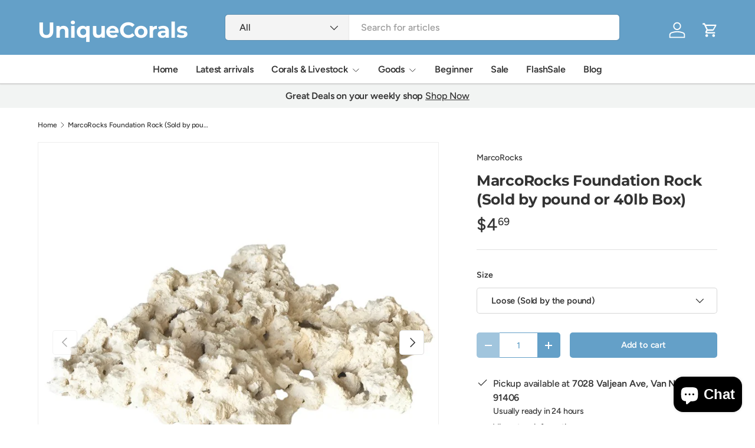

--- FILE ---
content_type: text/html; charset=utf-8
request_url: https://uniquecorals.com/products/marcorocks-foundation-rock-by-the-pound
body_size: 38482
content:
<!doctype html>
<html class="no-js" lang="en" dir="ltr">
<head><meta charset="utf-8">
<meta name="viewport" content="width=device-width,initial-scale=1">
<title>MarcoRocks Foundation Rock (Sold by pound or 40lb Box) &ndash; UniqueCorals </title><link rel="canonical" href="https://uniquecorals.com/products/marcorocks-foundation-rock-by-the-pound"><meta name="description" content="Description Foundation rock is the perfect all-natural choice for the bottom section of an aqua-scape. Place it right against the glass bottom before adding sand for an ultra solid build. Machined from MarcoRocks ReefSaver rock- MR Foundation is the perfect choice for any aqua-scape design. All MR rocks are harvested o"><meta property="og:site_name" content="UniqueCorals ">
<meta property="og:url" content="https://uniquecorals.com/products/marcorocks-foundation-rock-by-the-pound">
<meta property="og:title" content="MarcoRocks Foundation Rock (Sold by pound or 40lb Box)">
<meta property="og:type" content="product">
<meta property="og:description" content="Description Foundation rock is the perfect all-natural choice for the bottom section of an aqua-scape. Place it right against the glass bottom before adding sand for an ultra solid build. Machined from MarcoRocks ReefSaver rock- MR Foundation is the perfect choice for any aqua-scape design. All MR rocks are harvested o"><meta property="og:image" content="http://uniquecorals.com/cdn/shop/products/Foundation-rock-small-720.jpg?crop=center&height=1200&v=1721064514&width=1200">
  <meta property="og:image:secure_url" content="https://uniquecorals.com/cdn/shop/products/Foundation-rock-small-720.jpg?crop=center&height=1200&v=1721064514&width=1200">
  <meta property="og:image:width" content="720">
  <meta property="og:image:height" content="720"><meta property="og:price:amount" content="4.69">
  <meta property="og:price:currency" content="USD"><meta name="twitter:site" content="@uniquecorals"><meta name="twitter:card" content="summary_large_image">
<meta name="twitter:title" content="MarcoRocks Foundation Rock (Sold by pound or 40lb Box)">
<meta name="twitter:description" content="Description Foundation rock is the perfect all-natural choice for the bottom section of an aqua-scape. Place it right against the glass bottom before adding sand for an ultra solid build. Machined from MarcoRocks ReefSaver rock- MR Foundation is the perfect choice for any aqua-scape design. All MR rocks are harvested o">
<link rel="preload" href="//uniquecorals.com/cdn/shop/t/32/assets/main.css?v=167297049567451841501761029726" as="style"><style data-shopify>
@font-face {
  font-family: Figtree;
  font-weight: 500;
  font-style: normal;
  font-display: swap;
  src: url("//uniquecorals.com/cdn/fonts/figtree/figtree_n5.3b6b7df38aa5986536945796e1f947445832047c.woff2") format("woff2"),
       url("//uniquecorals.com/cdn/fonts/figtree/figtree_n5.f26bf6dcae278b0ed902605f6605fa3338e81dab.woff") format("woff");
}
@font-face {
  font-family: Figtree;
  font-weight: 500;
  font-style: normal;
  font-display: swap;
  src: url("//uniquecorals.com/cdn/fonts/figtree/figtree_n5.3b6b7df38aa5986536945796e1f947445832047c.woff2") format("woff2"),
       url("//uniquecorals.com/cdn/fonts/figtree/figtree_n5.f26bf6dcae278b0ed902605f6605fa3338e81dab.woff") format("woff");
}
@font-face {
  font-family: Figtree;
  font-weight: 500;
  font-style: italic;
  font-display: swap;
  src: url("//uniquecorals.com/cdn/fonts/figtree/figtree_i5.969396f679a62854cf82dbf67acc5721e41351f0.woff2") format("woff2"),
       url("//uniquecorals.com/cdn/fonts/figtree/figtree_i5.93bc1cad6c73ca9815f9777c49176dfc9d2890dd.woff") format("woff");
}
@font-face {
  font-family: Figtree;
  font-weight: 500;
  font-style: italic;
  font-display: swap;
  src: url("//uniquecorals.com/cdn/fonts/figtree/figtree_i5.969396f679a62854cf82dbf67acc5721e41351f0.woff2") format("woff2"),
       url("//uniquecorals.com/cdn/fonts/figtree/figtree_i5.93bc1cad6c73ca9815f9777c49176dfc9d2890dd.woff") format("woff");
}
@font-face {
  font-family: Montserrat;
  font-weight: 700;
  font-style: normal;
  font-display: swap;
  src: url("//uniquecorals.com/cdn/fonts/montserrat/montserrat_n7.3c434e22befd5c18a6b4afadb1e3d77c128c7939.woff2") format("woff2"),
       url("//uniquecorals.com/cdn/fonts/montserrat/montserrat_n7.5d9fa6e2cae713c8fb539a9876489d86207fe957.woff") format("woff");
}
@font-face {
  font-family: Figtree;
  font-weight: 600;
  font-style: normal;
  font-display: swap;
  src: url("//uniquecorals.com/cdn/fonts/figtree/figtree_n6.9d1ea52bb49a0a86cfd1b0383d00f83d3fcc14de.woff2") format("woff2"),
       url("//uniquecorals.com/cdn/fonts/figtree/figtree_n6.f0fcdea525a0e47b2ae4ab645832a8e8a96d31d3.woff") format("woff");
}
:root {
      --bg-color: 255 255 255 / 1.0;
      --bg-color-og: 255 255 255 / 1.0;
      --heading-color: 51 51 51;
      --text-color: 51 51 51;
      --text-color-og: 51 51 51;
      --scrollbar-color: 51 51 51;
      --link-color: 51 51 51;
      --link-color-og: 51 51 51;
      --star-color: 252 202 44;
      --sale-price-color: 238 145 60;--swatch-border-color-default: 214 214 214;
        --swatch-border-color-active: 153 153 153;
        --swatch-card-size: 24px;
        --swatch-variant-picker-size: 24px;--color-scheme-1-bg: 242 244 243 / 1.0;
      --color-scheme-1-grad: ;
      --color-scheme-1-heading: 51 51 51;
      --color-scheme-1-text: 51 51 51;
      --color-scheme-1-btn-bg: 252 202 44;
      --color-scheme-1-btn-text: 51 51 51;
      --color-scheme-1-btn-bg-hover: 224 184 58;--color-scheme-2-bg: 198 32 32 / 1.0;
      --color-scheme-2-grad: linear-gradient(24deg, rgba(170, 24, 44, 1) 15%, rgba(198, 32, 32, 1) 84%);
      --color-scheme-2-heading: 250 244 216;
      --color-scheme-2-text: 250 244 216;
      --color-scheme-2-btn-bg: 255 255 255;
      --color-scheme-2-btn-text: 51 51 51;
      --color-scheme-2-btn-bg-hover: 232 232 232;--color-scheme-3-bg: 100 160 200 / 1.0;
      --color-scheme-3-grad: linear-gradient(22deg, rgba(100, 160, 200, 1) 16%, rgba(109, 174, 30, 1) 84%);
      --color-scheme-3-heading: 255 255 255;
      --color-scheme-3-text: 255 255 255;
      --color-scheme-3-btn-bg: 252 202 44;
      --color-scheme-3-btn-text: 51 51 51;
      --color-scheme-3-btn-bg-hover: 224 184 58;

      --drawer-bg-color: 255 255 255 / 1.0;
      --drawer-text-color: 51 51 51;

      --panel-bg-color: 242 244 243 / 1.0;
      --panel-heading-color: 51 51 51;
      --panel-text-color: 51 51 51;

      --in-stock-text-color: 13 137 62;
      --low-stock-text-color: 210 134 26;
      --very-low-stock-text-color: 170 24 44;
      --no-stock-text-color: 83 86 90;
      --no-stock-backordered-text-color: 83 86 90;

      --error-bg-color: 244 216 220;
      --error-text-color: 170 24 44;
      --success-bg-color: 100 160 200;
      --success-text-color: 255 255 255;
      --info-bg-color: 242 244 243;
      --info-text-color: 51 51 51;

      --heading-font-family: Montserrat, sans-serif;
      --heading-font-style: normal;
      --heading-font-weight: 700;
      --heading-scale-start: 2;
      --heading-letter-spacing: -0.01em;

      --navigation-font-family: Figtree, sans-serif;
      --navigation-font-style: normal;
      --navigation-font-weight: 600;
      --navigation-letter-spacing: -0.01em;--heading-text-transform: none;
--subheading-text-transform: none;
      --body-font-family: Figtree, sans-serif;
      --body-font-style: normal;
      --body-font-weight: 500;
      --body-font-size: 16;
      --body-font-size-px: 16px;
      --body-letter-spacing: -0.01em;

      --section-gap: 32;
      --heading-gap: calc(8 * var(--space-unit));--heading-gap: calc(6 * var(--space-unit));--grid-column-gap: 20px;
      --product-card-gap: 0px;--btn-bg-color: 100 160 200;
      --btn-bg-hover-color: 134 181 212;
      --btn-text-color: 255 255 255;
      --btn-bg-color-og: 100 160 200;
      --btn-text-color-og: 255 255 255;
      --btn-alt-bg-color: 255 255 255;
      --btn-alt-bg-alpha: 1.0;
      --btn-alt-text-color: 100 160 200;
      --btn-border-width: 1px;
      --btn-padding-y: 12px;
      --btn-text-size: 0.92em;

      
      --btn-border-radius: 5px;
      

      --btn-lg-border-radius: 50%;
      --btn-icon-border-radius: 50%;
      --input-with-btn-inner-radius: var(--btn-border-radius);

      --input-bg-color: 255 255 255 / 1.0;
      --input-text-color: 51 51 51;
      --input-border-width: 1px;
      --input-border-radius: 4px;
      --textarea-border-radius: 4px;
      --input-border-radius: 5px;
      --input-bg-color-diff-3: #f7f7f7;
      --input-bg-color-diff-6: #f0f0f0;

      --modal-border-radius: 0px;
      --modal-overlay-color: 0 0 0;
      --modal-overlay-opacity: 0.4;
      --drawer-border-radius: 0px;
      --overlay-border-radius: 8px;--custom-label-bg-color: 252 202 44;
      --custom-label-text-color: 51 51 51;--sale-label-bg-color: 198 32 32;
      --sale-label-text-color: 255 255 255;--sold-out-label-bg-color: 51 51 51;
      --sold-out-label-text-color: 255 255 255;--new-label-bg-color: 26 102 210;
      --new-label-text-color: 255 255 255;--preorder-label-bg-color: 170 225 62;
      --preorder-label-text-color: 51 51 51;

      --page-width: 1980px;
      --gutter-sm: 20px;
      --gutter-md: 48px;
      --gutter-lg: 64px;

      --payment-terms-bg-color: #ffffff;

      --coll-card-bg-color: #fafafa;
      --coll-card-border-color: rgba(0,0,0,0);

      --card-bg-color: 255 255 255;
      --card-text-color: 51 51 51;
      --card-border-color: #dddddd;
        
          --aos-animate-duration: 1.1s;
        

        
          --aos-min-width: 0;
        
      

      --reading-width: 48em;
        --cart-savings-color: 198 32 32
      
    }@media (max-width: 769px) {
      :root {
        --reading-width: 36em;
      }
    }
  </style><link rel="stylesheet" href="//uniquecorals.com/cdn/shop/t/32/assets/main.css?v=167297049567451841501761029726">
  <script src="//uniquecorals.com/cdn/shop/t/32/assets/main.js?v=111714404738605116871761029726" defer="defer"></script><link rel="preload" href="//uniquecorals.com/cdn/fonts/figtree/figtree_n5.3b6b7df38aa5986536945796e1f947445832047c.woff2" as="font" type="font/woff2" crossorigin fetchpriority="high"><link rel="preload" href="//uniquecorals.com/cdn/fonts/montserrat/montserrat_n7.3c434e22befd5c18a6b4afadb1e3d77c128c7939.woff2" as="font" type="font/woff2" crossorigin fetchpriority="high"><script>window.performance && window.performance.mark && window.performance.mark('shopify.content_for_header.start');</script><meta name="google-site-verification" content="n3Vx4l4LSybBwGIBSPPD-4K_MQWWpeWiH4dT2m3W9yI">
<meta id="shopify-digital-wallet" name="shopify-digital-wallet" content="/21727975/digital_wallets/dialog">
<meta name="shopify-checkout-api-token" content="930bce4e7da413d2b6d87808e1a4bba2">
<meta id="in-context-paypal-metadata" data-shop-id="21727975" data-venmo-supported="false" data-environment="production" data-locale="en_US" data-paypal-v4="true" data-currency="USD">
<link rel="alternate" type="application/json+oembed" href="https://uniquecorals.com/products/marcorocks-foundation-rock-by-the-pound.oembed">
<script async="async" src="/checkouts/internal/preloads.js?locale=en-US"></script>
<link rel="preconnect" href="https://shop.app" crossorigin="anonymous">
<script async="async" src="https://shop.app/checkouts/internal/preloads.js?locale=en-US&shop_id=21727975" crossorigin="anonymous"></script>
<script id="apple-pay-shop-capabilities" type="application/json">{"shopId":21727975,"countryCode":"US","currencyCode":"USD","merchantCapabilities":["supports3DS"],"merchantId":"gid:\/\/shopify\/Shop\/21727975","merchantName":"UniqueCorals ","requiredBillingContactFields":["postalAddress","email","phone"],"requiredShippingContactFields":["postalAddress","email","phone"],"shippingType":"shipping","supportedNetworks":["visa","masterCard","amex","discover","elo","jcb"],"total":{"type":"pending","label":"UniqueCorals ","amount":"1.00"},"shopifyPaymentsEnabled":true,"supportsSubscriptions":true}</script>
<script id="shopify-features" type="application/json">{"accessToken":"930bce4e7da413d2b6d87808e1a4bba2","betas":["rich-media-storefront-analytics"],"domain":"uniquecorals.com","predictiveSearch":true,"shopId":21727975,"locale":"en"}</script>
<script>var Shopify = Shopify || {};
Shopify.shop = "uniquecorals.myshopify.com";
Shopify.locale = "en";
Shopify.currency = {"active":"USD","rate":"1.0"};
Shopify.country = "US";
Shopify.theme = {"name":"Canopy -- WPD","id":181266809135,"schema_name":"Canopy","schema_version":"7.0.0","theme_store_id":732,"role":"main"};
Shopify.theme.handle = "null";
Shopify.theme.style = {"id":null,"handle":null};
Shopify.cdnHost = "uniquecorals.com/cdn";
Shopify.routes = Shopify.routes || {};
Shopify.routes.root = "/";</script>
<script type="module">!function(o){(o.Shopify=o.Shopify||{}).modules=!0}(window);</script>
<script>!function(o){function n(){var o=[];function n(){o.push(Array.prototype.slice.apply(arguments))}return n.q=o,n}var t=o.Shopify=o.Shopify||{};t.loadFeatures=n(),t.autoloadFeatures=n()}(window);</script>
<script>
  window.ShopifyPay = window.ShopifyPay || {};
  window.ShopifyPay.apiHost = "shop.app\/pay";
  window.ShopifyPay.redirectState = null;
</script>
<script id="shop-js-analytics" type="application/json">{"pageType":"product"}</script>
<script defer="defer" async type="module" src="//uniquecorals.com/cdn/shopifycloud/shop-js/modules/v2/client.init-shop-cart-sync_IZsNAliE.en.esm.js"></script>
<script defer="defer" async type="module" src="//uniquecorals.com/cdn/shopifycloud/shop-js/modules/v2/chunk.common_0OUaOowp.esm.js"></script>
<script type="module">
  await import("//uniquecorals.com/cdn/shopifycloud/shop-js/modules/v2/client.init-shop-cart-sync_IZsNAliE.en.esm.js");
await import("//uniquecorals.com/cdn/shopifycloud/shop-js/modules/v2/chunk.common_0OUaOowp.esm.js");

  window.Shopify.SignInWithShop?.initShopCartSync?.({"fedCMEnabled":true,"windoidEnabled":true});

</script>
<script defer="defer" async type="module" src="//uniquecorals.com/cdn/shopifycloud/shop-js/modules/v2/client.payment-terms_CNlwjfZz.en.esm.js"></script>
<script defer="defer" async type="module" src="//uniquecorals.com/cdn/shopifycloud/shop-js/modules/v2/chunk.common_0OUaOowp.esm.js"></script>
<script defer="defer" async type="module" src="//uniquecorals.com/cdn/shopifycloud/shop-js/modules/v2/chunk.modal_CGo_dVj3.esm.js"></script>
<script type="module">
  await import("//uniquecorals.com/cdn/shopifycloud/shop-js/modules/v2/client.payment-terms_CNlwjfZz.en.esm.js");
await import("//uniquecorals.com/cdn/shopifycloud/shop-js/modules/v2/chunk.common_0OUaOowp.esm.js");
await import("//uniquecorals.com/cdn/shopifycloud/shop-js/modules/v2/chunk.modal_CGo_dVj3.esm.js");

  
</script>
<script>
  window.Shopify = window.Shopify || {};
  if (!window.Shopify.featureAssets) window.Shopify.featureAssets = {};
  window.Shopify.featureAssets['shop-js'] = {"shop-cart-sync":["modules/v2/client.shop-cart-sync_DLOhI_0X.en.esm.js","modules/v2/chunk.common_0OUaOowp.esm.js"],"init-fed-cm":["modules/v2/client.init-fed-cm_C6YtU0w6.en.esm.js","modules/v2/chunk.common_0OUaOowp.esm.js"],"shop-button":["modules/v2/client.shop-button_BCMx7GTG.en.esm.js","modules/v2/chunk.common_0OUaOowp.esm.js"],"shop-cash-offers":["modules/v2/client.shop-cash-offers_BT26qb5j.en.esm.js","modules/v2/chunk.common_0OUaOowp.esm.js","modules/v2/chunk.modal_CGo_dVj3.esm.js"],"init-windoid":["modules/v2/client.init-windoid_B9PkRMql.en.esm.js","modules/v2/chunk.common_0OUaOowp.esm.js"],"init-shop-email-lookup-coordinator":["modules/v2/client.init-shop-email-lookup-coordinator_DZkqjsbU.en.esm.js","modules/v2/chunk.common_0OUaOowp.esm.js"],"shop-toast-manager":["modules/v2/client.shop-toast-manager_Di2EnuM7.en.esm.js","modules/v2/chunk.common_0OUaOowp.esm.js"],"shop-login-button":["modules/v2/client.shop-login-button_BtqW_SIO.en.esm.js","modules/v2/chunk.common_0OUaOowp.esm.js","modules/v2/chunk.modal_CGo_dVj3.esm.js"],"avatar":["modules/v2/client.avatar_BTnouDA3.en.esm.js"],"pay-button":["modules/v2/client.pay-button_CWa-C9R1.en.esm.js","modules/v2/chunk.common_0OUaOowp.esm.js"],"init-shop-cart-sync":["modules/v2/client.init-shop-cart-sync_IZsNAliE.en.esm.js","modules/v2/chunk.common_0OUaOowp.esm.js"],"init-customer-accounts":["modules/v2/client.init-customer-accounts_DenGwJTU.en.esm.js","modules/v2/client.shop-login-button_BtqW_SIO.en.esm.js","modules/v2/chunk.common_0OUaOowp.esm.js","modules/v2/chunk.modal_CGo_dVj3.esm.js"],"init-shop-for-new-customer-accounts":["modules/v2/client.init-shop-for-new-customer-accounts_JdHXxpS9.en.esm.js","modules/v2/client.shop-login-button_BtqW_SIO.en.esm.js","modules/v2/chunk.common_0OUaOowp.esm.js","modules/v2/chunk.modal_CGo_dVj3.esm.js"],"init-customer-accounts-sign-up":["modules/v2/client.init-customer-accounts-sign-up_D6__K_p8.en.esm.js","modules/v2/client.shop-login-button_BtqW_SIO.en.esm.js","modules/v2/chunk.common_0OUaOowp.esm.js","modules/v2/chunk.modal_CGo_dVj3.esm.js"],"checkout-modal":["modules/v2/client.checkout-modal_C_ZQDY6s.en.esm.js","modules/v2/chunk.common_0OUaOowp.esm.js","modules/v2/chunk.modal_CGo_dVj3.esm.js"],"shop-follow-button":["modules/v2/client.shop-follow-button_XetIsj8l.en.esm.js","modules/v2/chunk.common_0OUaOowp.esm.js","modules/v2/chunk.modal_CGo_dVj3.esm.js"],"lead-capture":["modules/v2/client.lead-capture_DvA72MRN.en.esm.js","modules/v2/chunk.common_0OUaOowp.esm.js","modules/v2/chunk.modal_CGo_dVj3.esm.js"],"shop-login":["modules/v2/client.shop-login_ClXNxyh6.en.esm.js","modules/v2/chunk.common_0OUaOowp.esm.js","modules/v2/chunk.modal_CGo_dVj3.esm.js"],"payment-terms":["modules/v2/client.payment-terms_CNlwjfZz.en.esm.js","modules/v2/chunk.common_0OUaOowp.esm.js","modules/v2/chunk.modal_CGo_dVj3.esm.js"]};
</script>
<script>(function() {
  var isLoaded = false;
  function asyncLoad() {
    if (isLoaded) return;
    isLoaded = true;
    var urls = ["https:\/\/js.smile.io\/v1\/smile-shopify.js?shop=uniquecorals.myshopify.com","https:\/\/cdn-app.sealsubscriptions.com\/shopify\/public\/js\/sealsubscriptions.js?shop=uniquecorals.myshopify.com","\/\/cdn.shopify.com\/proxy\/fa61867543f080c35f5d13454eddcbf3b0243cc1f701283c6792a30755ba9ecd\/forms-akamai.smsbump.com\/409367\/form_52820.js?ver=1715799816\u0026shop=uniquecorals.myshopify.com\u0026sp-cache-control=cHVibGljLCBtYXgtYWdlPTkwMA","https:\/\/static.affiliatly.com\/shopify\/v3\/shopify.js?affiliatly_code=AF-1015266\u0026shop=uniquecorals.myshopify.com","\/\/cdn.shopify.com\/proxy\/b1bcd997df570c07113b4d54e79f64a53a80f3fc9caa6a5645bdd21a95dc3865\/api.goaffpro.com\/loader.js?shop=uniquecorals.myshopify.com\u0026sp-cache-control=cHVibGljLCBtYXgtYWdlPTkwMA"];
    for (var i = 0; i < urls.length; i++) {
      var s = document.createElement('script');
      s.type = 'text/javascript';
      s.async = true;
      s.src = urls[i];
      var x = document.getElementsByTagName('script')[0];
      x.parentNode.insertBefore(s, x);
    }
  };
  if(window.attachEvent) {
    window.attachEvent('onload', asyncLoad);
  } else {
    window.addEventListener('load', asyncLoad, false);
  }
})();</script>
<script id="__st">var __st={"a":21727975,"offset":-28800,"reqid":"b57a7553-874c-49f2-8bc4-71411ef20aab-1768485816","pageurl":"uniquecorals.com\/products\/marcorocks-foundation-rock-by-the-pound","u":"5a588e5f6669","p":"product","rtyp":"product","rid":4361276293174};</script>
<script>window.ShopifyPaypalV4VisibilityTracking = true;</script>
<script id="captcha-bootstrap">!function(){'use strict';const t='contact',e='account',n='new_comment',o=[[t,t],['blogs',n],['comments',n],[t,'customer']],c=[[e,'customer_login'],[e,'guest_login'],[e,'recover_customer_password'],[e,'create_customer']],r=t=>t.map((([t,e])=>`form[action*='/${t}']:not([data-nocaptcha='true']) input[name='form_type'][value='${e}']`)).join(','),a=t=>()=>t?[...document.querySelectorAll(t)].map((t=>t.form)):[];function s(){const t=[...o],e=r(t);return a(e)}const i='password',u='form_key',d=['recaptcha-v3-token','g-recaptcha-response','h-captcha-response',i],f=()=>{try{return window.sessionStorage}catch{return}},m='__shopify_v',_=t=>t.elements[u];function p(t,e,n=!1){try{const o=window.sessionStorage,c=JSON.parse(o.getItem(e)),{data:r}=function(t){const{data:e,action:n}=t;return t[m]||n?{data:e,action:n}:{data:t,action:n}}(c);for(const[e,n]of Object.entries(r))t.elements[e]&&(t.elements[e].value=n);n&&o.removeItem(e)}catch(o){console.error('form repopulation failed',{error:o})}}const l='form_type',E='cptcha';function T(t){t.dataset[E]=!0}const w=window,h=w.document,L='Shopify',v='ce_forms',y='captcha';let A=!1;((t,e)=>{const n=(g='f06e6c50-85a8-45c8-87d0-21a2b65856fe',I='https://cdn.shopify.com/shopifycloud/storefront-forms-hcaptcha/ce_storefront_forms_captcha_hcaptcha.v1.5.2.iife.js',D={infoText:'Protected by hCaptcha',privacyText:'Privacy',termsText:'Terms'},(t,e,n)=>{const o=w[L][v],c=o.bindForm;if(c)return c(t,g,e,D).then(n);var r;o.q.push([[t,g,e,D],n]),r=I,A||(h.body.append(Object.assign(h.createElement('script'),{id:'captcha-provider',async:!0,src:r})),A=!0)});var g,I,D;w[L]=w[L]||{},w[L][v]=w[L][v]||{},w[L][v].q=[],w[L][y]=w[L][y]||{},w[L][y].protect=function(t,e){n(t,void 0,e),T(t)},Object.freeze(w[L][y]),function(t,e,n,w,h,L){const[v,y,A,g]=function(t,e,n){const i=e?o:[],u=t?c:[],d=[...i,...u],f=r(d),m=r(i),_=r(d.filter((([t,e])=>n.includes(e))));return[a(f),a(m),a(_),s()]}(w,h,L),I=t=>{const e=t.target;return e instanceof HTMLFormElement?e:e&&e.form},D=t=>v().includes(t);t.addEventListener('submit',(t=>{const e=I(t);if(!e)return;const n=D(e)&&!e.dataset.hcaptchaBound&&!e.dataset.recaptchaBound,o=_(e),c=g().includes(e)&&(!o||!o.value);(n||c)&&t.preventDefault(),c&&!n&&(function(t){try{if(!f())return;!function(t){const e=f();if(!e)return;const n=_(t);if(!n)return;const o=n.value;o&&e.removeItem(o)}(t);const e=Array.from(Array(32),(()=>Math.random().toString(36)[2])).join('');!function(t,e){_(t)||t.append(Object.assign(document.createElement('input'),{type:'hidden',name:u})),t.elements[u].value=e}(t,e),function(t,e){const n=f();if(!n)return;const o=[...t.querySelectorAll(`input[type='${i}']`)].map((({name:t})=>t)),c=[...d,...o],r={};for(const[a,s]of new FormData(t).entries())c.includes(a)||(r[a]=s);n.setItem(e,JSON.stringify({[m]:1,action:t.action,data:r}))}(t,e)}catch(e){console.error('failed to persist form',e)}}(e),e.submit())}));const S=(t,e)=>{t&&!t.dataset[E]&&(n(t,e.some((e=>e===t))),T(t))};for(const o of['focusin','change'])t.addEventListener(o,(t=>{const e=I(t);D(e)&&S(e,y())}));const B=e.get('form_key'),M=e.get(l),P=B&&M;t.addEventListener('DOMContentLoaded',(()=>{const t=y();if(P)for(const e of t)e.elements[l].value===M&&p(e,B);[...new Set([...A(),...v().filter((t=>'true'===t.dataset.shopifyCaptcha))])].forEach((e=>S(e,t)))}))}(h,new URLSearchParams(w.location.search),n,t,e,['guest_login'])})(!0,!0)}();</script>
<script integrity="sha256-4kQ18oKyAcykRKYeNunJcIwy7WH5gtpwJnB7kiuLZ1E=" data-source-attribution="shopify.loadfeatures" defer="defer" src="//uniquecorals.com/cdn/shopifycloud/storefront/assets/storefront/load_feature-a0a9edcb.js" crossorigin="anonymous"></script>
<script crossorigin="anonymous" defer="defer" src="//uniquecorals.com/cdn/shopifycloud/storefront/assets/shopify_pay/storefront-65b4c6d7.js?v=20250812"></script>
<script data-source-attribution="shopify.dynamic_checkout.dynamic.init">var Shopify=Shopify||{};Shopify.PaymentButton=Shopify.PaymentButton||{isStorefrontPortableWallets:!0,init:function(){window.Shopify.PaymentButton.init=function(){};var t=document.createElement("script");t.src="https://uniquecorals.com/cdn/shopifycloud/portable-wallets/latest/portable-wallets.en.js",t.type="module",document.head.appendChild(t)}};
</script>
<script data-source-attribution="shopify.dynamic_checkout.buyer_consent">
  function portableWalletsHideBuyerConsent(e){var t=document.getElementById("shopify-buyer-consent"),n=document.getElementById("shopify-subscription-policy-button");t&&n&&(t.classList.add("hidden"),t.setAttribute("aria-hidden","true"),n.removeEventListener("click",e))}function portableWalletsShowBuyerConsent(e){var t=document.getElementById("shopify-buyer-consent"),n=document.getElementById("shopify-subscription-policy-button");t&&n&&(t.classList.remove("hidden"),t.removeAttribute("aria-hidden"),n.addEventListener("click",e))}window.Shopify?.PaymentButton&&(window.Shopify.PaymentButton.hideBuyerConsent=portableWalletsHideBuyerConsent,window.Shopify.PaymentButton.showBuyerConsent=portableWalletsShowBuyerConsent);
</script>
<script data-source-attribution="shopify.dynamic_checkout.cart.bootstrap">document.addEventListener("DOMContentLoaded",(function(){function t(){return document.querySelector("shopify-accelerated-checkout-cart, shopify-accelerated-checkout")}if(t())Shopify.PaymentButton.init();else{new MutationObserver((function(e,n){t()&&(Shopify.PaymentButton.init(),n.disconnect())})).observe(document.body,{childList:!0,subtree:!0})}}));
</script>
<link id="shopify-accelerated-checkout-styles" rel="stylesheet" media="screen" href="https://uniquecorals.com/cdn/shopifycloud/portable-wallets/latest/accelerated-checkout-backwards-compat.css" crossorigin="anonymous">
<style id="shopify-accelerated-checkout-cart">
        #shopify-buyer-consent {
  margin-top: 1em;
  display: inline-block;
  width: 100%;
}

#shopify-buyer-consent.hidden {
  display: none;
}

#shopify-subscription-policy-button {
  background: none;
  border: none;
  padding: 0;
  text-decoration: underline;
  font-size: inherit;
  cursor: pointer;
}

#shopify-subscription-policy-button::before {
  box-shadow: none;
}

      </style>
<script id="sections-script" data-sections="header,footer" defer="defer" src="//uniquecorals.com/cdn/shop/t/32/compiled_assets/scripts.js?30575"></script>
<script>window.performance && window.performance.mark && window.performance.mark('shopify.content_for_header.end');</script>

    <script src="//uniquecorals.com/cdn/shop/t/32/assets/animate-on-scroll.js?v=15249566486942820451761029726" defer="defer"></script>
    <link rel="stylesheet" href="//uniquecorals.com/cdn/shop/t/32/assets/animate-on-scroll.css?v=62865576715456057531761029726">
  

  <script>document.documentElement.className = document.documentElement.className.replace('no-js', 'js');</script><!-- CC Custom Head Start --><!-- CC Custom Head End --><!-- BEGIN app block: shopify://apps/wsh-wholesale-pricing/blocks/app-embed/94cbfa01-7191-4bb2-bcd8-b519b9b3bd06 --><script>

  window.wpdExtensionIsProductPage = {"id":4361276293174,"title":"MarcoRocks Foundation Rock (Sold by pound or 40lb Box)","handle":"marcorocks-foundation-rock-by-the-pound","description":"\u003ch2 class=\"beautify__page-heading _hasToggle classyunicodedone\"\u003eDescription\u003c\/h2\u003e\n\u003cp\u003eFoundation rock is the perfect all-natural choice for the bottom section of an aqua-scape. Place it right against the glass bottom before adding sand for an ultra solid build. Machined from MarcoRocks ReefSaver rock- MR Foundation is the perfect choice for any aqua-scape design. All MR rocks are harvested on land from an extinct reef system buried under as the result of the Florida land mass being formed millions of years ago.\u003cbr\u003e\u003cbr\u003eMarcoRocks is the choice of many public aquariums, aquaculture facilities and custom tank builders. \u003c\/p\u003e\n\u003cp\u003eEach piece weighs approx 3-5 pounds. \u003c\/p\u003e","published_at":"2020-06-05T09:35:44-07:00","created_at":"2019-11-24T22:53:41-08:00","vendor":"MarcoRocks","type":"Drygoods","tags":["Aquascape","goods","maintenance","Marco Rocks","MarcoRocks","Sale"],"price":469,"price_min":469,"price_max":18760,"available":true,"price_varies":true,"compare_at_price":0,"compare_at_price_min":0,"compare_at_price_max":0,"compare_at_price_varies":false,"variants":[{"id":49623337468207,"title":"Loose (Sold by the pound)","option1":"Loose (Sold by the pound)","option2":null,"option3":null,"sku":"MR-FRLoose-Natural-1","requires_shipping":true,"taxable":true,"featured_image":null,"available":true,"name":"MarcoRocks Foundation Rock (Sold by pound or 40lb Box) - Loose (Sold by the pound)","public_title":"Loose (Sold by the pound)","options":["Loose (Sold by the pound)"],"price":469,"weight":454,"compare_at_price":0,"inventory_quantity":60,"inventory_management":"shopify","inventory_policy":"continue","barcode":"52518710","requires_selling_plan":false,"selling_plan_allocations":[]},{"id":49623337500975,"title":"40lb Box","option1":"40lb Box","option2":null,"option3":null,"sku":"MR-FR40-Natural","requires_shipping":true,"taxable":true,"featured_image":null,"available":true,"name":"MarcoRocks Foundation Rock (Sold by pound or 40lb Box) - 40lb Box","public_title":"40lb Box","options":["40lb Box"],"price":18760,"weight":454,"compare_at_price":0,"inventory_quantity":22,"inventory_management":"shopify","inventory_policy":"continue","barcode":"37500975","requires_selling_plan":false,"selling_plan_allocations":[]}],"images":["\/\/uniquecorals.com\/cdn\/shop\/products\/Foundation-rock-small-720.jpg?v=1721064514","\/\/uniquecorals.com\/cdn\/shop\/products\/marco-rocks-shelf-with-base-1200x1200_2.png?v=1574665331"],"featured_image":"\/\/uniquecorals.com\/cdn\/shop\/products\/Foundation-rock-small-720.jpg?v=1721064514","options":["Size"],"media":[{"alt":null,"id":5776882270262,"position":1,"preview_image":{"aspect_ratio":1.0,"height":720,"width":720,"src":"\/\/uniquecorals.com\/cdn\/shop\/products\/Foundation-rock-small-720.jpg?v=1721064514"},"aspect_ratio":1.0,"height":720,"media_type":"image","src":"\/\/uniquecorals.com\/cdn\/shop\/products\/Foundation-rock-small-720.jpg?v=1721064514","width":720},{"alt":null,"id":5776896393270,"position":2,"preview_image":{"aspect_ratio":1.095,"height":548,"width":600,"src":"\/\/uniquecorals.com\/cdn\/shop\/products\/marco-rocks-shelf-with-base-1200x1200_2.png?v=1574665331"},"aspect_ratio":1.095,"height":548,"media_type":"image","src":"\/\/uniquecorals.com\/cdn\/shop\/products\/marco-rocks-shelf-with-base-1200x1200_2.png?v=1574665331","width":600}],"requires_selling_plan":false,"selling_plan_groups":[],"content":"\u003ch2 class=\"beautify__page-heading _hasToggle classyunicodedone\"\u003eDescription\u003c\/h2\u003e\n\u003cp\u003eFoundation rock is the perfect all-natural choice for the bottom section of an aqua-scape. Place it right against the glass bottom before adding sand for an ultra solid build. Machined from MarcoRocks ReefSaver rock- MR Foundation is the perfect choice for any aqua-scape design. All MR rocks are harvested on land from an extinct reef system buried under as the result of the Florida land mass being formed millions of years ago.\u003cbr\u003e\u003cbr\u003eMarcoRocks is the choice of many public aquariums, aquaculture facilities and custom tank builders. \u003c\/p\u003e\n\u003cp\u003eEach piece weighs approx 3-5 pounds. \u003c\/p\u003e"};
  window.wpdExtensionIsProductPage.selected_or_first_available_variant = {"id":49623337468207,"title":"Loose (Sold by the pound)","option1":"Loose (Sold by the pound)","option2":null,"option3":null,"sku":"MR-FRLoose-Natural-1","requires_shipping":true,"taxable":true,"featured_image":null,"available":true,"name":"MarcoRocks Foundation Rock (Sold by pound or 40lb Box) - Loose (Sold by the pound)","public_title":"Loose (Sold by the pound)","options":["Loose (Sold by the pound)"],"price":469,"weight":454,"compare_at_price":0,"inventory_quantity":60,"inventory_management":"shopify","inventory_policy":"continue","barcode":"52518710","requires_selling_plan":false,"selling_plan_allocations":[]};
  window.wpdExtensionProductCollectionIds = "13058965542,456407827,86368747574,456399635,13460242470,13460176934";
;
window.wpdExtensionIsCartPage = false;

window.showCrossOutPrice = false;
window.WPDAppProxy = "/apps/wpdapp";


window.WPDMarketLocalization = "";
window.WPDMoneyFormat = "${{amount}}";


	
	

  
  
  
  
	
  
    window.is_wcp_wholesale_customer = false;
  
  window.wcp_customer = {
      email: "",
      id: "",
      tags: null,
      default_address: null,
      tax_exempt: false
    };
  window.shopPermanentDomain = "uniquecorals.myshopify.com";
  window.wpdAPIRootUrl = "https://bdr.wholesalehelper.io/";
</script>





<!-- END app block --><!-- BEGIN app block: shopify://apps/klaviyo-email-marketing-sms/blocks/klaviyo-onsite-embed/2632fe16-c075-4321-a88b-50b567f42507 -->












  <script async src="https://static.klaviyo.com/onsite/js/T9DNab/klaviyo.js?company_id=T9DNab"></script>
  <script>!function(){if(!window.klaviyo){window._klOnsite=window._klOnsite||[];try{window.klaviyo=new Proxy({},{get:function(n,i){return"push"===i?function(){var n;(n=window._klOnsite).push.apply(n,arguments)}:function(){for(var n=arguments.length,o=new Array(n),w=0;w<n;w++)o[w]=arguments[w];var t="function"==typeof o[o.length-1]?o.pop():void 0,e=new Promise((function(n){window._klOnsite.push([i].concat(o,[function(i){t&&t(i),n(i)}]))}));return e}}})}catch(n){window.klaviyo=window.klaviyo||[],window.klaviyo.push=function(){var n;(n=window._klOnsite).push.apply(n,arguments)}}}}();</script>

  
    <script id="viewed_product">
      if (item == null) {
        var _learnq = _learnq || [];

        var MetafieldReviews = null
        var MetafieldYotpoRating = null
        var MetafieldYotpoCount = null
        var MetafieldLooxRating = null
        var MetafieldLooxCount = null
        var okendoProduct = null
        var okendoProductReviewCount = null
        var okendoProductReviewAverageValue = null
        try {
          // The following fields are used for Customer Hub recently viewed in order to add reviews.
          // This information is not part of __kla_viewed. Instead, it is part of __kla_viewed_reviewed_items
          MetafieldReviews = {};
          MetafieldYotpoRating = null
          MetafieldYotpoCount = null
          MetafieldLooxRating = null
          MetafieldLooxCount = null

          okendoProduct = null
          // If the okendo metafield is not legacy, it will error, which then requires the new json formatted data
          if (okendoProduct && 'error' in okendoProduct) {
            okendoProduct = null
          }
          okendoProductReviewCount = okendoProduct ? okendoProduct.reviewCount : null
          okendoProductReviewAverageValue = okendoProduct ? okendoProduct.reviewAverageValue : null
        } catch (error) {
          console.error('Error in Klaviyo onsite reviews tracking:', error);
        }

        var item = {
          Name: "MarcoRocks Foundation Rock (Sold by pound or 40lb Box)",
          ProductID: 4361276293174,
          Categories: ["Goods","Maintenance","Marcorocks","Most Popular","Over $50","Under $25"],
          ImageURL: "https://uniquecorals.com/cdn/shop/products/Foundation-rock-small-720_grande.jpg?v=1721064514",
          URL: "https://uniquecorals.com/products/marcorocks-foundation-rock-by-the-pound",
          Brand: "MarcoRocks",
          Price: "$4.69",
          Value: "4.69",
          CompareAtPrice: "$0.00"
        };
        _learnq.push(['track', 'Viewed Product', item]);
        _learnq.push(['trackViewedItem', {
          Title: item.Name,
          ItemId: item.ProductID,
          Categories: item.Categories,
          ImageUrl: item.ImageURL,
          Url: item.URL,
          Metadata: {
            Brand: item.Brand,
            Price: item.Price,
            Value: item.Value,
            CompareAtPrice: item.CompareAtPrice
          },
          metafields:{
            reviews: MetafieldReviews,
            yotpo:{
              rating: MetafieldYotpoRating,
              count: MetafieldYotpoCount,
            },
            loox:{
              rating: MetafieldLooxRating,
              count: MetafieldLooxCount,
            },
            okendo: {
              rating: okendoProductReviewAverageValue,
              count: okendoProductReviewCount,
            }
          }
        }]);
      }
    </script>
  




  <script>
    window.klaviyoReviewsProductDesignMode = false
  </script>



  <!-- BEGIN app snippet: customer-hub-data --><script>
  if (!window.customerHub) {
    window.customerHub = {};
  }
  window.customerHub.storefrontRoutes = {
    login: "/account/login?return_url=%2F%23k-hub",
    register: "/account/register?return_url=%2F%23k-hub",
    logout: "/account/logout",
    profile: "/account",
    addresses: "/account/addresses",
  };
  
  window.customerHub.userId = null;
  
  window.customerHub.storeDomain = "uniquecorals.myshopify.com";

  
    window.customerHub.activeProduct = {
      name: "MarcoRocks Foundation Rock (Sold by pound or 40lb Box)",
      category: null,
      imageUrl: "https://uniquecorals.com/cdn/shop/products/Foundation-rock-small-720_grande.jpg?v=1721064514",
      id: "4361276293174",
      link: "https://uniquecorals.com/products/marcorocks-foundation-rock-by-the-pound",
      variants: [
        
          {
            id: "49623337468207",
            
            imageUrl: null,
            
            price: "469",
            currency: "USD",
            availableForSale: true,
            title: "Loose (Sold by the pound)",
          },
        
          {
            id: "49623337500975",
            
            imageUrl: null,
            
            price: "18760",
            currency: "USD",
            availableForSale: true,
            title: "40lb Box",
          },
        
      ],
    };
    window.customerHub.activeProduct.variants.forEach((variant) => {
        
        variant.price = `${variant.price.slice(0, -2)}.${variant.price.slice(-2)}`;
    });
  

  
    window.customerHub.storeLocale = {
        currentLanguage: 'en',
        currentCountry: 'US',
        availableLanguages: [
          
            {
              iso_code: 'en',
              endonym_name: 'English'
            }
          
        ],
        availableCountries: [
          
            {
              iso_code: 'US',
              name: 'United States',
              currency_code: 'USD'
            }
          
        ]
    };
  
</script>
<!-- END app snippet -->



  <!-- BEGIN app snippet: customer-hub-replace-links -->
<script>
  function replaceAccountLinks() {
    const selector =
      'a[href$="/account/login"], a[href$="/account"], a[href^="https://shopify.com/"][href*="/account"], a[href*="/customer_identity/redirect"], a[href*="/customer_authentication/redirect"], a[href$="/account';
    const accountLinksNodes = document.querySelectorAll(selector);
    for (const node of accountLinksNodes) {
      const ignore = node.dataset.kHubIgnore !== undefined && node.dataset.kHubIgnore !== 'false';
      if (!ignore) {
        // Any login links to Shopify's account system, point them at the customer hub instead.
        node.href = '#k-hub';
        /**
         * There are some themes which apply a page transition on every click of an anchor tag (usually a fade-out) that's supposed to be faded back in when the next page loads.
         * However, since clicking the k-hub link doesn't trigger a page load, the page gets stuck on a blank screen.
         * Luckily, these themes usually have a className you can add to links to skip the transition.
         * Let's hope that all such themes are consistent/copy each other and just proactively add those classNames when we replace the link.
         **/
        node.classList.add('no-transition', 'js-no-transition');
      }
    }
  }

  
    if (document.readyState === 'complete') {
      replaceAccountLinks();
    } else {
      const controller = new AbortController();
      document.addEventListener(
        'readystatechange',
        () => {
          replaceAccountLinks(); // try to replace links both during `interactive` state and `complete` state
          if (document.readyState === 'complete') {
            // readystatechange can fire with "complete" multiple times per page load, so make sure we're not duplicating effort
            // by removing the listener afterwards.
            controller.abort();
          }
        },
        { signal: controller.signal },
      );
    }
  
</script>
<!-- END app snippet -->



<!-- END app block --><!-- BEGIN app block: shopify://apps/delivery-pickup/blocks/odd-block/80605365-b4f4-42ba-9b84-3d39984a49dc -->  
  
  
  
  
  <script>
    function _0x2197(_0x2946b1,_0x6c7c4c){var _0x15d7c5=_0x15d7();return _0x2197=function(_0x219790,_0xc28fad){_0x219790=_0x219790-0x11e;var _0x5e1640=_0x15d7c5[_0x219790];return _0x5e1640;},_0x2197(_0x2946b1,_0x6c7c4c);}var _0x50d14b=_0x2197;(function(_0x227c2c,_0x423dfc){var _0x1ec0c9=_0x2197,_0x4f0baa=_0x227c2c();while(!![]){try{var _0x411c1e=parseInt(_0x1ec0c9(0x128))/0x1*(-parseInt(_0x1ec0c9(0x123))/0x2)+-parseInt(_0x1ec0c9(0x12b))/0x3+-parseInt(_0x1ec0c9(0x131))/0x4*(-parseInt(_0x1ec0c9(0x132))/0x5)+parseInt(_0x1ec0c9(0x133))/0x6*(parseInt(_0x1ec0c9(0x130))/0x7)+parseInt(_0x1ec0c9(0x126))/0x8*(-parseInt(_0x1ec0c9(0x12c))/0x9)+parseInt(_0x1ec0c9(0x121))/0xa+-parseInt(_0x1ec0c9(0x11e))/0xb*(-parseInt(_0x1ec0c9(0x135))/0xc);if(_0x411c1e===_0x423dfc)break;else _0x4f0baa['push'](_0x4f0baa['shift']());}catch(_0x405d49){_0x4f0baa['push'](_0x4f0baa['shift']());}}}(_0x15d7,0x9a9d2),window[_0x50d14b(0x12e)]=_0x50d14b(0x127));if(location['href'][_0x50d14b(0x12a)](_0x50d14b(0x136))){var order_id=atob(location[_0x50d14b(0x120)][_0x50d14b(0x129)]('?data=')[0x1])[_0x50d14b(0x129)]('&')[0x0][_0x50d14b(0x129)]('order_id=')[0x1],ty_link=atob(location[_0x50d14b(0x120)][_0x50d14b(0x129)](_0x50d14b(0x12f))[0x1])[_0x50d14b(0x129)]('&')[0x1][_0x50d14b(0x129)](_0x50d14b(0x137))[0x1],exist_id=localStorage[_0x50d14b(0x134)](_0x50d14b(0x122)),orderArray={};exist_id?(!JSON[_0x50d14b(0x124)](exist_id)[order_id]&&(orderArray[order_id]='0'),orderArray={...JSON['parse'](exist_id),...orderArray}):orderArray[order_id]='0',window[_0x50d14b(0x138)][_0x50d14b(0x125)](_0x50d14b(0x122),JSON[_0x50d14b(0x12d)](orderArray)),ty_link!=''&&(window[_0x50d14b(0x11f)]=ty_link);}function _0x15d7(){var _0x478bff=['997208RoDepl','{"0":1}','418478tReEui','split','includes','2243148YpOopi','81UqgdRC','stringify','prevent_checkout','?data=','35vemzzr','120NhMRkl','202715cchOqN','55716JRSdAd','getItem','20389548XjGGUI','data','order_link=','localStorage','11HvWIeX','location','href','7964580uJGPEk','order_id','6wJgwxN','parse','setItem'];_0x15d7=function(){return _0x478bff;};return _0x15d7();}
  </script><!-- When to load our JS only in cart page but we need to load in customer order detail and account page for reschedule order details --><!-- To load our preview using "run wizard" button that time use this JS -->
 <script type="text/javascript" async src="https://odd.identixweb.com/order-delivery-date/assets/js/odd_preview.min.js"></script>

  <!-- END app block --><script src="https://cdn.shopify.com/extensions/019ba9f2-b073-70ca-af0b-772bf5f3cec1/bespoke-shipping-73/assets/bespokeshipping.js" type="text/javascript" defer="defer"></script>
<script src="https://cdn.shopify.com/extensions/019bbde2-aa41-7224-807c-8a1fb9a30b00/smile-io-265/assets/smile-loader.js" type="text/javascript" defer="defer"></script>
<script src="https://cdn.shopify.com/extensions/7bc9bb47-adfa-4267-963e-cadee5096caf/inbox-1252/assets/inbox-chat-loader.js" type="text/javascript" defer="defer"></script>
<link href="https://monorail-edge.shopifysvc.com" rel="dns-prefetch">
<script>(function(){if ("sendBeacon" in navigator && "performance" in window) {try {var session_token_from_headers = performance.getEntriesByType('navigation')[0].serverTiming.find(x => x.name == '_s').description;} catch {var session_token_from_headers = undefined;}var session_cookie_matches = document.cookie.match(/_shopify_s=([^;]*)/);var session_token_from_cookie = session_cookie_matches && session_cookie_matches.length === 2 ? session_cookie_matches[1] : "";var session_token = session_token_from_headers || session_token_from_cookie || "";function handle_abandonment_event(e) {var entries = performance.getEntries().filter(function(entry) {return /monorail-edge.shopifysvc.com/.test(entry.name);});if (!window.abandonment_tracked && entries.length === 0) {window.abandonment_tracked = true;var currentMs = Date.now();var navigation_start = performance.timing.navigationStart;var payload = {shop_id: 21727975,url: window.location.href,navigation_start,duration: currentMs - navigation_start,session_token,page_type: "product"};window.navigator.sendBeacon("https://monorail-edge.shopifysvc.com/v1/produce", JSON.stringify({schema_id: "online_store_buyer_site_abandonment/1.1",payload: payload,metadata: {event_created_at_ms: currentMs,event_sent_at_ms: currentMs}}));}}window.addEventListener('pagehide', handle_abandonment_event);}}());</script>
<script id="web-pixels-manager-setup">(function e(e,d,r,n,o){if(void 0===o&&(o={}),!Boolean(null===(a=null===(i=window.Shopify)||void 0===i?void 0:i.analytics)||void 0===a?void 0:a.replayQueue)){var i,a;window.Shopify=window.Shopify||{};var t=window.Shopify;t.analytics=t.analytics||{};var s=t.analytics;s.replayQueue=[],s.publish=function(e,d,r){return s.replayQueue.push([e,d,r]),!0};try{self.performance.mark("wpm:start")}catch(e){}var l=function(){var e={modern:/Edge?\/(1{2}[4-9]|1[2-9]\d|[2-9]\d{2}|\d{4,})\.\d+(\.\d+|)|Firefox\/(1{2}[4-9]|1[2-9]\d|[2-9]\d{2}|\d{4,})\.\d+(\.\d+|)|Chrom(ium|e)\/(9{2}|\d{3,})\.\d+(\.\d+|)|(Maci|X1{2}).+ Version\/(15\.\d+|(1[6-9]|[2-9]\d|\d{3,})\.\d+)([,.]\d+|)( \(\w+\)|)( Mobile\/\w+|) Safari\/|Chrome.+OPR\/(9{2}|\d{3,})\.\d+\.\d+|(CPU[ +]OS|iPhone[ +]OS|CPU[ +]iPhone|CPU IPhone OS|CPU iPad OS)[ +]+(15[._]\d+|(1[6-9]|[2-9]\d|\d{3,})[._]\d+)([._]\d+|)|Android:?[ /-](13[3-9]|1[4-9]\d|[2-9]\d{2}|\d{4,})(\.\d+|)(\.\d+|)|Android.+Firefox\/(13[5-9]|1[4-9]\d|[2-9]\d{2}|\d{4,})\.\d+(\.\d+|)|Android.+Chrom(ium|e)\/(13[3-9]|1[4-9]\d|[2-9]\d{2}|\d{4,})\.\d+(\.\d+|)|SamsungBrowser\/([2-9]\d|\d{3,})\.\d+/,legacy:/Edge?\/(1[6-9]|[2-9]\d|\d{3,})\.\d+(\.\d+|)|Firefox\/(5[4-9]|[6-9]\d|\d{3,})\.\d+(\.\d+|)|Chrom(ium|e)\/(5[1-9]|[6-9]\d|\d{3,})\.\d+(\.\d+|)([\d.]+$|.*Safari\/(?![\d.]+ Edge\/[\d.]+$))|(Maci|X1{2}).+ Version\/(10\.\d+|(1[1-9]|[2-9]\d|\d{3,})\.\d+)([,.]\d+|)( \(\w+\)|)( Mobile\/\w+|) Safari\/|Chrome.+OPR\/(3[89]|[4-9]\d|\d{3,})\.\d+\.\d+|(CPU[ +]OS|iPhone[ +]OS|CPU[ +]iPhone|CPU IPhone OS|CPU iPad OS)[ +]+(10[._]\d+|(1[1-9]|[2-9]\d|\d{3,})[._]\d+)([._]\d+|)|Android:?[ /-](13[3-9]|1[4-9]\d|[2-9]\d{2}|\d{4,})(\.\d+|)(\.\d+|)|Mobile Safari.+OPR\/([89]\d|\d{3,})\.\d+\.\d+|Android.+Firefox\/(13[5-9]|1[4-9]\d|[2-9]\d{2}|\d{4,})\.\d+(\.\d+|)|Android.+Chrom(ium|e)\/(13[3-9]|1[4-9]\d|[2-9]\d{2}|\d{4,})\.\d+(\.\d+|)|Android.+(UC? ?Browser|UCWEB|U3)[ /]?(15\.([5-9]|\d{2,})|(1[6-9]|[2-9]\d|\d{3,})\.\d+)\.\d+|SamsungBrowser\/(5\.\d+|([6-9]|\d{2,})\.\d+)|Android.+MQ{2}Browser\/(14(\.(9|\d{2,})|)|(1[5-9]|[2-9]\d|\d{3,})(\.\d+|))(\.\d+|)|K[Aa][Ii]OS\/(3\.\d+|([4-9]|\d{2,})\.\d+)(\.\d+|)/},d=e.modern,r=e.legacy,n=navigator.userAgent;return n.match(d)?"modern":n.match(r)?"legacy":"unknown"}(),u="modern"===l?"modern":"legacy",c=(null!=n?n:{modern:"",legacy:""})[u],f=function(e){return[e.baseUrl,"/wpm","/b",e.hashVersion,"modern"===e.buildTarget?"m":"l",".js"].join("")}({baseUrl:d,hashVersion:r,buildTarget:u}),m=function(e){var d=e.version,r=e.bundleTarget,n=e.surface,o=e.pageUrl,i=e.monorailEndpoint;return{emit:function(e){var a=e.status,t=e.errorMsg,s=(new Date).getTime(),l=JSON.stringify({metadata:{event_sent_at_ms:s},events:[{schema_id:"web_pixels_manager_load/3.1",payload:{version:d,bundle_target:r,page_url:o,status:a,surface:n,error_msg:t},metadata:{event_created_at_ms:s}}]});if(!i)return console&&console.warn&&console.warn("[Web Pixels Manager] No Monorail endpoint provided, skipping logging."),!1;try{return self.navigator.sendBeacon.bind(self.navigator)(i,l)}catch(e){}var u=new XMLHttpRequest;try{return u.open("POST",i,!0),u.setRequestHeader("Content-Type","text/plain"),u.send(l),!0}catch(e){return console&&console.warn&&console.warn("[Web Pixels Manager] Got an unhandled error while logging to Monorail."),!1}}}}({version:r,bundleTarget:l,surface:e.surface,pageUrl:self.location.href,monorailEndpoint:e.monorailEndpoint});try{o.browserTarget=l,function(e){var d=e.src,r=e.async,n=void 0===r||r,o=e.onload,i=e.onerror,a=e.sri,t=e.scriptDataAttributes,s=void 0===t?{}:t,l=document.createElement("script"),u=document.querySelector("head"),c=document.querySelector("body");if(l.async=n,l.src=d,a&&(l.integrity=a,l.crossOrigin="anonymous"),s)for(var f in s)if(Object.prototype.hasOwnProperty.call(s,f))try{l.dataset[f]=s[f]}catch(e){}if(o&&l.addEventListener("load",o),i&&l.addEventListener("error",i),u)u.appendChild(l);else{if(!c)throw new Error("Did not find a head or body element to append the script");c.appendChild(l)}}({src:f,async:!0,onload:function(){if(!function(){var e,d;return Boolean(null===(d=null===(e=window.Shopify)||void 0===e?void 0:e.analytics)||void 0===d?void 0:d.initialized)}()){var d=window.webPixelsManager.init(e)||void 0;if(d){var r=window.Shopify.analytics;r.replayQueue.forEach((function(e){var r=e[0],n=e[1],o=e[2];d.publishCustomEvent(r,n,o)})),r.replayQueue=[],r.publish=d.publishCustomEvent,r.visitor=d.visitor,r.initialized=!0}}},onerror:function(){return m.emit({status:"failed",errorMsg:"".concat(f," has failed to load")})},sri:function(e){var d=/^sha384-[A-Za-z0-9+/=]+$/;return"string"==typeof e&&d.test(e)}(c)?c:"",scriptDataAttributes:o}),m.emit({status:"loading"})}catch(e){m.emit({status:"failed",errorMsg:(null==e?void 0:e.message)||"Unknown error"})}}})({shopId: 21727975,storefrontBaseUrl: "https://uniquecorals.com",extensionsBaseUrl: "https://extensions.shopifycdn.com/cdn/shopifycloud/web-pixels-manager",monorailEndpoint: "https://monorail-edge.shopifysvc.com/unstable/produce_batch",surface: "storefront-renderer",enabledBetaFlags: ["2dca8a86"],webPixelsConfigList: [{"id":"1812070703","configuration":"{\"accountID\":\"T9DNab\",\"webPixelConfig\":\"eyJlbmFibGVBZGRlZFRvQ2FydEV2ZW50cyI6IHRydWV9\"}","eventPayloadVersion":"v1","runtimeContext":"STRICT","scriptVersion":"524f6c1ee37bacdca7657a665bdca589","type":"APP","apiClientId":123074,"privacyPurposes":["ANALYTICS","MARKETING"],"dataSharingAdjustments":{"protectedCustomerApprovalScopes":["read_customer_address","read_customer_email","read_customer_name","read_customer_personal_data","read_customer_phone"]}},{"id":"1495859503","configuration":"{\"accountID\":\"111\"}","eventPayloadVersion":"v1","runtimeContext":"STRICT","scriptVersion":"08884ba34b1cf5b482b30f8d9d572f18","type":"APP","apiClientId":1788279,"privacyPurposes":["ANALYTICS","MARKETING","SALE_OF_DATA"],"dataSharingAdjustments":{"protectedCustomerApprovalScopes":["read_customer_address","read_customer_email","read_customer_name","read_customer_personal_data","read_customer_phone"]}},{"id":"776208687","configuration":"{\"config\":\"{\\\"pixel_id\\\":\\\"G-KW034R4DS0\\\",\\\"gtag_events\\\":[{\\\"type\\\":\\\"begin_checkout\\\",\\\"action_label\\\":\\\"G-KW034R4DS0\\\"},{\\\"type\\\":\\\"search\\\",\\\"action_label\\\":\\\"G-KW034R4DS0\\\"},{\\\"type\\\":\\\"view_item\\\",\\\"action_label\\\":[\\\"G-KW034R4DS0\\\",\\\"MC-1D3P89N07H\\\"]},{\\\"type\\\":\\\"purchase\\\",\\\"action_label\\\":[\\\"G-KW034R4DS0\\\",\\\"MC-1D3P89N07H\\\"]},{\\\"type\\\":\\\"page_view\\\",\\\"action_label\\\":[\\\"G-KW034R4DS0\\\",\\\"MC-1D3P89N07H\\\"]},{\\\"type\\\":\\\"add_payment_info\\\",\\\"action_label\\\":\\\"G-KW034R4DS0\\\"},{\\\"type\\\":\\\"add_to_cart\\\",\\\"action_label\\\":\\\"G-KW034R4DS0\\\"}],\\\"enable_monitoring_mode\\\":false}\"}","eventPayloadVersion":"v1","runtimeContext":"OPEN","scriptVersion":"b2a88bafab3e21179ed38636efcd8a93","type":"APP","apiClientId":1780363,"privacyPurposes":[],"dataSharingAdjustments":{"protectedCustomerApprovalScopes":["read_customer_address","read_customer_email","read_customer_name","read_customer_personal_data","read_customer_phone"]}},{"id":"496959791","configuration":"{\"shop\":\"uniquecorals.myshopify.com\",\"cookie_duration\":\"604800\"}","eventPayloadVersion":"v1","runtimeContext":"STRICT","scriptVersion":"a2e7513c3708f34b1f617d7ce88f9697","type":"APP","apiClientId":2744533,"privacyPurposes":["ANALYTICS","MARKETING"],"dataSharingAdjustments":{"protectedCustomerApprovalScopes":["read_customer_address","read_customer_email","read_customer_name","read_customer_personal_data","read_customer_phone"]}},{"id":"420249903","configuration":"{\"pixel_id\":\"1392605254175495\",\"pixel_type\":\"facebook_pixel\",\"metaapp_system_user_token\":\"-\"}","eventPayloadVersion":"v1","runtimeContext":"OPEN","scriptVersion":"ca16bc87fe92b6042fbaa3acc2fbdaa6","type":"APP","apiClientId":2329312,"privacyPurposes":["ANALYTICS","MARKETING","SALE_OF_DATA"],"dataSharingAdjustments":{"protectedCustomerApprovalScopes":["read_customer_address","read_customer_email","read_customer_name","read_customer_personal_data","read_customer_phone"]}},{"id":"182518063","configuration":"{\"tagID\":\"2612552403247\"}","eventPayloadVersion":"v1","runtimeContext":"STRICT","scriptVersion":"18031546ee651571ed29edbe71a3550b","type":"APP","apiClientId":3009811,"privacyPurposes":["ANALYTICS","MARKETING","SALE_OF_DATA"],"dataSharingAdjustments":{"protectedCustomerApprovalScopes":["read_customer_address","read_customer_email","read_customer_name","read_customer_personal_data","read_customer_phone"]}},{"id":"77758767","eventPayloadVersion":"1","runtimeContext":"LAX","scriptVersion":"1","type":"CUSTOM","privacyPurposes":["ANALYTICS","MARKETING","SALE_OF_DATA"],"name":"Purchase"},{"id":"shopify-app-pixel","configuration":"{}","eventPayloadVersion":"v1","runtimeContext":"STRICT","scriptVersion":"0450","apiClientId":"shopify-pixel","type":"APP","privacyPurposes":["ANALYTICS","MARKETING"]},{"id":"shopify-custom-pixel","eventPayloadVersion":"v1","runtimeContext":"LAX","scriptVersion":"0450","apiClientId":"shopify-pixel","type":"CUSTOM","privacyPurposes":["ANALYTICS","MARKETING"]}],isMerchantRequest: false,initData: {"shop":{"name":"UniqueCorals ","paymentSettings":{"currencyCode":"USD"},"myshopifyDomain":"uniquecorals.myshopify.com","countryCode":"US","storefrontUrl":"https:\/\/uniquecorals.com"},"customer":null,"cart":null,"checkout":null,"productVariants":[{"price":{"amount":4.69,"currencyCode":"USD"},"product":{"title":"MarcoRocks Foundation Rock (Sold by pound or 40lb Box)","vendor":"MarcoRocks","id":"4361276293174","untranslatedTitle":"MarcoRocks Foundation Rock (Sold by pound or 40lb Box)","url":"\/products\/marcorocks-foundation-rock-by-the-pound","type":"Drygoods"},"id":"49623337468207","image":{"src":"\/\/uniquecorals.com\/cdn\/shop\/products\/Foundation-rock-small-720.jpg?v=1721064514"},"sku":"MR-FRLoose-Natural-1","title":"Loose (Sold by the pound)","untranslatedTitle":"Loose (Sold by the pound)"},{"price":{"amount":187.6,"currencyCode":"USD"},"product":{"title":"MarcoRocks Foundation Rock (Sold by pound or 40lb Box)","vendor":"MarcoRocks","id":"4361276293174","untranslatedTitle":"MarcoRocks Foundation Rock (Sold by pound or 40lb Box)","url":"\/products\/marcorocks-foundation-rock-by-the-pound","type":"Drygoods"},"id":"49623337500975","image":{"src":"\/\/uniquecorals.com\/cdn\/shop\/products\/Foundation-rock-small-720.jpg?v=1721064514"},"sku":"MR-FR40-Natural","title":"40lb Box","untranslatedTitle":"40lb Box"}],"purchasingCompany":null},},"https://uniquecorals.com/cdn","7cecd0b6w90c54c6cpe92089d5m57a67346",{"modern":"","legacy":""},{"shopId":"21727975","storefrontBaseUrl":"https:\/\/uniquecorals.com","extensionBaseUrl":"https:\/\/extensions.shopifycdn.com\/cdn\/shopifycloud\/web-pixels-manager","surface":"storefront-renderer","enabledBetaFlags":"[\"2dca8a86\"]","isMerchantRequest":"false","hashVersion":"7cecd0b6w90c54c6cpe92089d5m57a67346","publish":"custom","events":"[[\"page_viewed\",{}],[\"product_viewed\",{\"productVariant\":{\"price\":{\"amount\":4.69,\"currencyCode\":\"USD\"},\"product\":{\"title\":\"MarcoRocks Foundation Rock (Sold by pound or 40lb Box)\",\"vendor\":\"MarcoRocks\",\"id\":\"4361276293174\",\"untranslatedTitle\":\"MarcoRocks Foundation Rock (Sold by pound or 40lb Box)\",\"url\":\"\/products\/marcorocks-foundation-rock-by-the-pound\",\"type\":\"Drygoods\"},\"id\":\"49623337468207\",\"image\":{\"src\":\"\/\/uniquecorals.com\/cdn\/shop\/products\/Foundation-rock-small-720.jpg?v=1721064514\"},\"sku\":\"MR-FRLoose-Natural-1\",\"title\":\"Loose (Sold by the pound)\",\"untranslatedTitle\":\"Loose (Sold by the pound)\"}}]]"});</script><script>
  window.ShopifyAnalytics = window.ShopifyAnalytics || {};
  window.ShopifyAnalytics.meta = window.ShopifyAnalytics.meta || {};
  window.ShopifyAnalytics.meta.currency = 'USD';
  var meta = {"product":{"id":4361276293174,"gid":"gid:\/\/shopify\/Product\/4361276293174","vendor":"MarcoRocks","type":"Drygoods","handle":"marcorocks-foundation-rock-by-the-pound","variants":[{"id":49623337468207,"price":469,"name":"MarcoRocks Foundation Rock (Sold by pound or 40lb Box) - Loose (Sold by the pound)","public_title":"Loose (Sold by the pound)","sku":"MR-FRLoose-Natural-1"},{"id":49623337500975,"price":18760,"name":"MarcoRocks Foundation Rock (Sold by pound or 40lb Box) - 40lb Box","public_title":"40lb Box","sku":"MR-FR40-Natural"}],"remote":false},"page":{"pageType":"product","resourceType":"product","resourceId":4361276293174,"requestId":"b57a7553-874c-49f2-8bc4-71411ef20aab-1768485816"}};
  for (var attr in meta) {
    window.ShopifyAnalytics.meta[attr] = meta[attr];
  }
</script>
<script class="analytics">
  (function () {
    var customDocumentWrite = function(content) {
      var jquery = null;

      if (window.jQuery) {
        jquery = window.jQuery;
      } else if (window.Checkout && window.Checkout.$) {
        jquery = window.Checkout.$;
      }

      if (jquery) {
        jquery('body').append(content);
      }
    };

    var hasLoggedConversion = function(token) {
      if (token) {
        return document.cookie.indexOf('loggedConversion=' + token) !== -1;
      }
      return false;
    }

    var setCookieIfConversion = function(token) {
      if (token) {
        var twoMonthsFromNow = new Date(Date.now());
        twoMonthsFromNow.setMonth(twoMonthsFromNow.getMonth() + 2);

        document.cookie = 'loggedConversion=' + token + '; expires=' + twoMonthsFromNow;
      }
    }

    var trekkie = window.ShopifyAnalytics.lib = window.trekkie = window.trekkie || [];
    if (trekkie.integrations) {
      return;
    }
    trekkie.methods = [
      'identify',
      'page',
      'ready',
      'track',
      'trackForm',
      'trackLink'
    ];
    trekkie.factory = function(method) {
      return function() {
        var args = Array.prototype.slice.call(arguments);
        args.unshift(method);
        trekkie.push(args);
        return trekkie;
      };
    };
    for (var i = 0; i < trekkie.methods.length; i++) {
      var key = trekkie.methods[i];
      trekkie[key] = trekkie.factory(key);
    }
    trekkie.load = function(config) {
      trekkie.config = config || {};
      trekkie.config.initialDocumentCookie = document.cookie;
      var first = document.getElementsByTagName('script')[0];
      var script = document.createElement('script');
      script.type = 'text/javascript';
      script.onerror = function(e) {
        var scriptFallback = document.createElement('script');
        scriptFallback.type = 'text/javascript';
        scriptFallback.onerror = function(error) {
                var Monorail = {
      produce: function produce(monorailDomain, schemaId, payload) {
        var currentMs = new Date().getTime();
        var event = {
          schema_id: schemaId,
          payload: payload,
          metadata: {
            event_created_at_ms: currentMs,
            event_sent_at_ms: currentMs
          }
        };
        return Monorail.sendRequest("https://" + monorailDomain + "/v1/produce", JSON.stringify(event));
      },
      sendRequest: function sendRequest(endpointUrl, payload) {
        // Try the sendBeacon API
        if (window && window.navigator && typeof window.navigator.sendBeacon === 'function' && typeof window.Blob === 'function' && !Monorail.isIos12()) {
          var blobData = new window.Blob([payload], {
            type: 'text/plain'
          });

          if (window.navigator.sendBeacon(endpointUrl, blobData)) {
            return true;
          } // sendBeacon was not successful

        } // XHR beacon

        var xhr = new XMLHttpRequest();

        try {
          xhr.open('POST', endpointUrl);
          xhr.setRequestHeader('Content-Type', 'text/plain');
          xhr.send(payload);
        } catch (e) {
          console.log(e);
        }

        return false;
      },
      isIos12: function isIos12() {
        return window.navigator.userAgent.lastIndexOf('iPhone; CPU iPhone OS 12_') !== -1 || window.navigator.userAgent.lastIndexOf('iPad; CPU OS 12_') !== -1;
      }
    };
    Monorail.produce('monorail-edge.shopifysvc.com',
      'trekkie_storefront_load_errors/1.1',
      {shop_id: 21727975,
      theme_id: 181266809135,
      app_name: "storefront",
      context_url: window.location.href,
      source_url: "//uniquecorals.com/cdn/s/trekkie.storefront.cd680fe47e6c39ca5d5df5f0a32d569bc48c0f27.min.js"});

        };
        scriptFallback.async = true;
        scriptFallback.src = '//uniquecorals.com/cdn/s/trekkie.storefront.cd680fe47e6c39ca5d5df5f0a32d569bc48c0f27.min.js';
        first.parentNode.insertBefore(scriptFallback, first);
      };
      script.async = true;
      script.src = '//uniquecorals.com/cdn/s/trekkie.storefront.cd680fe47e6c39ca5d5df5f0a32d569bc48c0f27.min.js';
      first.parentNode.insertBefore(script, first);
    };
    trekkie.load(
      {"Trekkie":{"appName":"storefront","development":false,"defaultAttributes":{"shopId":21727975,"isMerchantRequest":null,"themeId":181266809135,"themeCityHash":"11227929979911077971","contentLanguage":"en","currency":"USD","eventMetadataId":"b54b250c-4650-4541-8959-d1c25f1e1d54"},"isServerSideCookieWritingEnabled":true,"monorailRegion":"shop_domain","enabledBetaFlags":["65f19447"]},"Session Attribution":{},"S2S":{"facebookCapiEnabled":true,"source":"trekkie-storefront-renderer","apiClientId":580111}}
    );

    var loaded = false;
    trekkie.ready(function() {
      if (loaded) return;
      loaded = true;

      window.ShopifyAnalytics.lib = window.trekkie;

      var originalDocumentWrite = document.write;
      document.write = customDocumentWrite;
      try { window.ShopifyAnalytics.merchantGoogleAnalytics.call(this); } catch(error) {};
      document.write = originalDocumentWrite;

      window.ShopifyAnalytics.lib.page(null,{"pageType":"product","resourceType":"product","resourceId":4361276293174,"requestId":"b57a7553-874c-49f2-8bc4-71411ef20aab-1768485816","shopifyEmitted":true});

      var match = window.location.pathname.match(/checkouts\/(.+)\/(thank_you|post_purchase)/)
      var token = match? match[1]: undefined;
      if (!hasLoggedConversion(token)) {
        setCookieIfConversion(token);
        window.ShopifyAnalytics.lib.track("Viewed Product",{"currency":"USD","variantId":49623337468207,"productId":4361276293174,"productGid":"gid:\/\/shopify\/Product\/4361276293174","name":"MarcoRocks Foundation Rock (Sold by pound or 40lb Box) - Loose (Sold by the pound)","price":"4.69","sku":"MR-FRLoose-Natural-1","brand":"MarcoRocks","variant":"Loose (Sold by the pound)","category":"Drygoods","nonInteraction":true,"remote":false},undefined,undefined,{"shopifyEmitted":true});
      window.ShopifyAnalytics.lib.track("monorail:\/\/trekkie_storefront_viewed_product\/1.1",{"currency":"USD","variantId":49623337468207,"productId":4361276293174,"productGid":"gid:\/\/shopify\/Product\/4361276293174","name":"MarcoRocks Foundation Rock (Sold by pound or 40lb Box) - Loose (Sold by the pound)","price":"4.69","sku":"MR-FRLoose-Natural-1","brand":"MarcoRocks","variant":"Loose (Sold by the pound)","category":"Drygoods","nonInteraction":true,"remote":false,"referer":"https:\/\/uniquecorals.com\/products\/marcorocks-foundation-rock-by-the-pound"});
      }
    });


        var eventsListenerScript = document.createElement('script');
        eventsListenerScript.async = true;
        eventsListenerScript.src = "//uniquecorals.com/cdn/shopifycloud/storefront/assets/shop_events_listener-3da45d37.js";
        document.getElementsByTagName('head')[0].appendChild(eventsListenerScript);

})();</script>
  <script>
  if (!window.ga || (window.ga && typeof window.ga !== 'function')) {
    window.ga = function ga() {
      (window.ga.q = window.ga.q || []).push(arguments);
      if (window.Shopify && window.Shopify.analytics && typeof window.Shopify.analytics.publish === 'function') {
        window.Shopify.analytics.publish("ga_stub_called", {}, {sendTo: "google_osp_migration"});
      }
      console.error("Shopify's Google Analytics stub called with:", Array.from(arguments), "\nSee https://help.shopify.com/manual/promoting-marketing/pixels/pixel-migration#google for more information.");
    };
    if (window.Shopify && window.Shopify.analytics && typeof window.Shopify.analytics.publish === 'function') {
      window.Shopify.analytics.publish("ga_stub_initialized", {}, {sendTo: "google_osp_migration"});
    }
  }
</script>
<script
  defer
  src="https://uniquecorals.com/cdn/shopifycloud/perf-kit/shopify-perf-kit-3.0.3.min.js"
  data-application="storefront-renderer"
  data-shop-id="21727975"
  data-render-region="gcp-us-central1"
  data-page-type="product"
  data-theme-instance-id="181266809135"
  data-theme-name="Canopy"
  data-theme-version="7.0.0"
  data-monorail-region="shop_domain"
  data-resource-timing-sampling-rate="10"
  data-shs="true"
  data-shs-beacon="true"
  data-shs-export-with-fetch="true"
  data-shs-logs-sample-rate="1"
  data-shs-beacon-endpoint="https://uniquecorals.com/api/collect"
></script>
</head>

<body class="cc-animate-enabled">
  <a class="skip-link btn btn--primary visually-hidden" href="#main-content" data-cc-role="skip">Skip to content</a><!-- BEGIN sections: header-group -->
<div id="shopify-section-sections--25322016801071__announcement" class="shopify-section shopify-section-group-header-group cc-announcement">

</div><div id="shopify-section-sections--25322016801071__header" class="shopify-section shopify-section-group-header-group cc-header">
<link rel="preload" href="//uniquecorals.com/cdn/fonts/montserrat/montserrat_n7.3c434e22befd5c18a6b4afadb1e3d77c128c7939.woff2" as="font" type="font/woff2" crossorigin fetchpriority="high"><style data-shopify>@font-face {
  font-family: Montserrat;
  font-weight: 700;
  font-style: normal;
  font-display: swap;
  src: url("//uniquecorals.com/cdn/fonts/montserrat/montserrat_n7.3c434e22befd5c18a6b4afadb1e3d77c128c7939.woff2") format("woff2"),
       url("//uniquecorals.com/cdn/fonts/montserrat/montserrat_n7.5d9fa6e2cae713c8fb539a9876489d86207fe957.woff") format("woff");
}
</style><style data-shopify>.header {
  --bg-color: 100 160 200 / 1.0;
  --text-color: 255 255 255;
  --mobile-menu-bg-color: 255 255 255 / 1.0;
  --mobile-menu-text-color: 51 51 51;
  --desktop-menu-bg-color: 255 255 255 / 1.0;
  --desktop-menu-text-color: 51 51 51;
  --nav-bg-color: 100 160 200;
  --nav-text-color: 255 255 255;
  --nav-child-bg-color:  100 160 200;
  --nav-child-text-color: 255 255 255;
  --header-accent-color: 109 174 30;
  --search-bg-color: 255 255 255;
  --search-text-color: 51 51 51;
  
    --logo_type_scale: var(--body-font-size) * 2.5;
    --logo_font-size: calc((var(--logo_type_scale) / 1.5) * var(--fluid-1-5));
    --logo_text-font: Montserrat;
  
  
  }</style><store-header class="header bg-theme-bg text-theme-text has-motion search-is-collapsed"data-is-sticky="true" data-hide-menu="true"data-is-search-minimised="true"style="--header-transition-speed: 300ms"><header class="header__grid header__grid--left-logo container flex flex-wrap items-center">
    <div class="header__logo header__logo--top-left logo flex js-closes-menu"><a class="logo__link inline-block" href="/"><span class="logo__text h2 text-theme-text m-0">UniqueCorals</span></a></div>
<link rel="stylesheet" href="//uniquecorals.com/cdn/shop/t/32/assets/predictive-search.css?v=6717090467776348371761029726">
        <script src="//uniquecorals.com/cdn/shop/t/32/assets/predictive-search.js?v=158424367886238494141761029726" defer="defer"></script>
        <script src="//uniquecorals.com/cdn/shop/t/32/assets/tabs.js?v=135558236254064818051761029726" defer="defer"></script><div class="header__search header__search--collapsible-mob js-search-bar relative js-closes-menu" id="search-bar"><link rel="stylesheet" href="//uniquecorals.com/cdn/shop/t/32/assets/search-suggestions.css?v=182650406560369176971761029726" media="print" onload="this.media='all'"><link href="//uniquecorals.com/cdn/shop/t/32/assets/product-type-search.css?v=153328044068475290231761029726" rel="stylesheet" type="text/css" media="all" />
<predictive-search class="block" data-loading-text="Loading..."><form class="search relative search--speech search--product-types" role="search" action="/search" method="get">
    <label class="label visually-hidden" for="header-search">Search</label>
    <script src="//uniquecorals.com/cdn/shop/t/32/assets/search-form.js?v=43677551656194261111761029726" defer="defer"></script>
    <search-form class="search__form block">
      <input type="hidden" name="options[prefix]" value="last">
      <input type="search"
             class="search__input w-full input js-search-input"
             id="header-search"
             name="q"
             placeholder="Search for products"
             
               data-placeholder-one="Search for products"
             
             
               data-placeholder-two="Search for articles"
             
             
               data-placeholder-three="Search for collections"
             
             data-placeholder-prompts-mob="false"
             
               data-typing-speed="100"
               data-deleting-speed="60"
               data-delay-after-deleting="500"
               data-delay-before-first-delete="2000"
               data-delay-after-word-typed="2400"
             
             role="combobox"
               autocomplete="off"
               aria-autocomplete="list"
               aria-controls="predictive-search-results"
               aria-owns="predictive-search-results"
               aria-haspopup="listbox"
               aria-expanded="false"
               spellcheck="false">
<custom-select id="product_types" class="search__product-types absolute left-0 top-0 bottom-0 js-search-product-types"><label class="label visually-hidden no-js-hidden" for="product_types-button">Product type</label><div class="custom-select relative w-full no-js-hidden"><button class="custom-select__btn input items-center" type="button"
            aria-expanded="false" aria-haspopup="listbox" id="product_types-button">
      <span class="text-start">All</span>
      <svg width="20" height="20" viewBox="0 0 24 24" class="icon" role="presentation" focusable="false" aria-hidden="true">
        <path d="M20 8.5 12.5 16 5 8.5" stroke="currentColor" stroke-width="1.5" fill="none"/>
      </svg>
    </button>
    <ul class="custom-select__listbox absolute invisible" role="listbox" tabindex="-1"
        aria-hidden="true" hidden><li class="custom-select__option js-option" id="product_types-opt-default" role="option" data-value="">
          <span class="pointer-events-none">All</span>
        </li><li class="custom-select__option flex items-center js-option" id="product_types-opt-0" role="option"
            data-value="CLEANUP"
            data-value-id=""

>
          <span class="pointer-events-none">CLEANUP</span>
        </li><li class="custom-select__option flex items-center js-option" id="product_types-opt-1" role="option"
            data-value="CORAL"
            data-value-id=""

>
          <span class="pointer-events-none">CORAL</span>
        </li><li class="custom-select__option flex items-center js-option" id="product_types-opt-2" role="option"
            data-value="Drygoods"
            data-value-id=""

>
          <span class="pointer-events-none">Drygoods</span>
        </li><li class="custom-select__option flex items-center js-option" id="product_types-opt-3" role="option"
            data-value="Gift"
            data-value-id=""

>
          <span class="pointer-events-none">Gift</span>
        </li><li class="custom-select__option flex items-center js-option" id="product_types-opt-4" role="option"
            data-value="live rock"
            data-value-id=""

>
          <span class="pointer-events-none">live rock</span>
        </li><li class="custom-select__option flex items-center js-option" id="product_types-opt-5" role="option"
            data-value="Merch"
            data-value-id=""

>
          <span class="pointer-events-none">Merch</span>
        </li><li class="custom-select__option flex items-center js-option" id="product_types-opt-6" role="option"
            data-value="Panta Rhei"
            data-value-id=""

>
          <span class="pointer-events-none">Panta Rhei</span>
        </li><li class="custom-select__option flex items-center js-option" id="product_types-opt-7" role="option"
            data-value="shipping"
            data-value-id=""

>
          <span class="pointer-events-none">shipping</span>
        </li></ul>
  </div></custom-select>
        <input type="hidden" id="product_type_input" name="filter.p.product_type"/><button type="button" class="search__reset text-current vertical-center absolute focus-inset js-search-reset" hidden>
        <span class="visually-hidden">Reset</span>
        <svg width="24" height="24" viewBox="0 0 24 24" stroke="currentColor" stroke-width="1.5" fill="none" fill-rule="evenodd" stroke-linejoin="round" aria-hidden="true" focusable="false" role="presentation" class="icon"><path d="M5 19 19 5M5 5l14 14"/></svg>
      </button><speech-search-button class="search__speech focus-inset right-0 hidden" tabindex="0" title="Search by voice"
          style="--speech-icon-color: #6dae1e">
          <svg width="24" height="24" viewBox="0 0 24 24" aria-hidden="true" focusable="false" role="presentation" class="icon"><path fill="currentColor" d="M17.3 11c0 3-2.54 5.1-5.3 5.1S6.7 14 6.7 11H5c0 3.41 2.72 6.23 6 6.72V21h2v-3.28c3.28-.49 6-3.31 6-6.72m-8.2-6.1c0-.66.54-1.2 1.2-1.2.66 0 1.2.54 1.2 1.2l-.01 6.2c0 .66-.53 1.2-1.19 1.2-.66 0-1.2-.54-1.2-1.2M12 14a3 3 0 0 0 3-3V5a3 3 0 0 0-3-3 3 3 0 0 0-3 3v6a3 3 0 0 0 3 3Z"/></svg>
        </speech-search-button>

        <link href="//uniquecorals.com/cdn/shop/t/32/assets/speech-search.css?v=47207760375520952331761029726" rel="stylesheet" type="text/css" media="all" />
        <script src="//uniquecorals.com/cdn/shop/t/32/assets/speech-search.js?v=106462966657620737681761029726" defer="defer"></script></search-form><div class="js-search-results" tabindex="-1" data-predictive-search></div>
      <span class="js-search-status visually-hidden" role="status" aria-hidden="true"></span></form>
  <div class="overlay fixed top-0 right-0 bottom-0 left-0 js-search-overlay"></div></predictive-search>
      </div><div class="header__icons flex justify-end mis-auto js-closes-menu"><a class="header__icon md:hidden js-show-search" href="/search" aria-controls="search-bar">
            <svg width="21" height="23" viewBox="0 0 21 23" fill="currentColor" aria-hidden="true" focusable="false" role="presentation" class="icon"><path d="M14.398 14.483 19 19.514l-1.186 1.014-4.59-5.017a8.317 8.317 0 0 1-4.888 1.578C3.732 17.089 0 13.369 0 8.779S3.732.472 8.336.472c4.603 0 8.335 3.72 8.335 8.307a8.265 8.265 0 0 1-2.273 5.704ZM8.336 15.53c3.74 0 6.772-3.022 6.772-6.75 0-3.729-3.031-6.75-6.772-6.75S1.563 5.051 1.563 8.78c0 3.728 3.032 6.75 6.773 6.75Z"/></svg>
            <span class="visually-hidden">Search</span>
          </a><a class="header__icon text-current" href="/account/login">
            <svg width="24" height="24" viewBox="0 0 24 24" fill="currentColor" aria-hidden="true" focusable="false" role="presentation" class="icon"><path d="M12 2a5 5 0 1 1 0 10 5 5 0 0 1 0-10zm0 1.429a3.571 3.571 0 1 0 0 7.142 3.571 3.571 0 0 0 0-7.142zm0 10c2.558 0 5.114.471 7.664 1.411A3.571 3.571 0 0 1 22 18.19v3.096c0 .394-.32.714-.714.714H2.714A.714.714 0 0 1 2 21.286V18.19c0-1.495.933-2.833 2.336-3.35 2.55-.94 5.106-1.411 7.664-1.411zm0 1.428c-2.387 0-4.775.44-7.17 1.324a2.143 2.143 0 0 0-1.401 2.01v2.38H20.57v-2.38c0-.898-.56-1.7-1.401-2.01-2.395-.885-4.783-1.324-7.17-1.324z"/></svg>
            <span class="visually-hidden">Log in</span>
          </a><a class="header__icon relative text-current" id="cart-icon" href="/cart" data-no-instant><svg width="24" height="24" viewBox="0 0 24 24" class="icon icon--cart" aria-hidden="true" focusable="false" role="presentation"><path fill="currentColor" d="M17 18a2 2 0 0 1 2 2 2 2 0 0 1-2 2 2 2 0 0 1-2-2c0-1.11.89-2 2-2M1 2h3.27l.94 2H20a1 1 0 0 1 1 1c0 .17-.05.34-.12.5l-3.58 6.47c-.34.61-1 1.03-1.75 1.03H8.1l-.9 1.63-.03.12a.25.25 0 0 0 .25.25H19v2H7a2 2 0 0 1-2-2c0-.35.09-.68.24-.96l1.36-2.45L3 4H1V2m6 16a2 2 0 0 1 2 2 2 2 0 0 1-2 2 2 2 0 0 1-2-2c0-1.11.89-2 2-2m9-7 2.78-5H6.14l2.36 5H16Z"/></svg><span class="visually-hidden">Cart</span><div id="cart-icon-bubble"></div>
      </a>
    </div><main-menu class="main-menu main-menu--left-mob" data-menu-sensitivity="200">
        <details class="main-menu__disclosure has-motion" open>
          <summary class="main-menu__toggle md:hidden">
            <span class="main-menu__toggle-icon" aria-hidden="true"></span>
            <span class="visually-hidden">Menu</span>
          </summary>
          <div class="main-menu__content has-motion justify-center"><nav aria-label="Primary">
              <ul class="main-nav justify-center"><li><a class="main-nav__item main-nav__item--primary" href="/">Home</a></li><li><a class="main-nav__item main-nav__item--primary" href="/collections/latest-arrivals">Latest arrivals</a></li><li><details>
                        <summary class="main-nav__item--toggle relative js-nav-hover js-toggle">
                          <a class="main-nav__item main-nav__item--primary main-nav__item-content" href="/collections/coral">
                            Corals &amp; Livestock<svg width="24" height="24" viewBox="0 0 24 24" aria-hidden="true" focusable="false" role="presentation" class="icon"><path d="M20 8.5 12.5 16 5 8.5" stroke="currentColor" stroke-width="1.5" fill="none"/></svg>
                          </a>
                        </summary><div class="main-nav__child has-motion">
                          
                            <ul class="child-nav child-nav--dropdown">
                              <li class="md:hidden">
                                <button type="button" class="main-nav__item main-nav__item--back relative js-back">
                                  <div class="main-nav__item-content text-start">
                                    <svg width="24" height="24" viewBox="0 0 24 24" fill="currentColor" aria-hidden="true" focusable="false" role="presentation" class="icon"><path d="m6.797 11.625 8.03-8.03 1.06 1.06-6.97 6.97 6.97 6.97-1.06 1.06z"/></svg> Back</div>
                                </button>
                              </li>

                              <li class="md:hidden">
                                <a href="/collections/coral" class="main-nav__item child-nav__item large-text main-nav__item-header">Corals &amp; Livestock</a>
                              </li><li><a class="main-nav__item child-nav__item"
                                         href="/collections/signature">UC Signature</a></li><li><a class="main-nav__item child-nav__item"
                                         href="/collections/live-rock">Live Rock</a></li><li><a class="main-nav__item child-nav__item"
                                         href="/collections/sps">SPS</a></li><li><a class="main-nav__item child-nav__item"
                                         href="/collections/lps">LPS</a></li><li><a class="main-nav__item child-nav__item"
                                         href="/collections/softies">Softies</a></li><li><a class="main-nav__item child-nav__item"
                                         href="/collections/zoas-palys">Zoa / Paly</a></li><li><a class="main-nav__item child-nav__item"
                                         href="/collections/euphyllia">Euphyllia</a></li><li><a class="main-nav__item child-nav__item"
                                         href="/collections/just-colonies">Colony</a></li><li><a class="main-nav__item child-nav__item"
                                         href="/collections/just-frags">Frags</a></li><li><a class="main-nav__item child-nav__item"
                                         href="/collections/cleanup">Cleanup</a></li></ul></div>
                      </details></li><li><details>
                        <summary class="main-nav__item--toggle relative js-nav-hover js-toggle">
                          <a class="main-nav__item main-nav__item--primary main-nav__item-content" href="/collections/goods">
                            Goods<svg width="24" height="24" viewBox="0 0 24 24" aria-hidden="true" focusable="false" role="presentation" class="icon"><path d="M20 8.5 12.5 16 5 8.5" stroke="currentColor" stroke-width="1.5" fill="none"/></svg>
                          </a>
                        </summary><div class="main-nav__child has-motion">
                          
                            <ul class="child-nav child-nav--dropdown">
                              <li class="md:hidden">
                                <button type="button" class="main-nav__item main-nav__item--back relative js-back">
                                  <div class="main-nav__item-content text-start">
                                    <svg width="24" height="24" viewBox="0 0 24 24" fill="currentColor" aria-hidden="true" focusable="false" role="presentation" class="icon"><path d="m6.797 11.625 8.03-8.03 1.06 1.06-6.97 6.97 6.97 6.97-1.06 1.06z"/></svg> Back</div>
                                </button>
                              </li>

                              <li class="md:hidden">
                                <a href="/collections/goods" class="main-nav__item child-nav__item large-text main-nav__item-header">Goods</a>
                              </li><li><a class="main-nav__item child-nav__item"
                                         href="/collections/triton">Triton</a></li><li><a class="main-nav__item child-nav__item"
                                         href="/collections/panta-rhei">Panta Rhei</a></li><li><a class="main-nav__item child-nav__item"
                                         href="/collections/marcorocks">Marco Rocks</a></li><li><a class="main-nav__item child-nav__item"
                                         href="/collections/dalua">Dalua</a></li><li><a class="main-nav__item child-nav__item"
                                         href="/collections/pax-bellum">PaxBellum</a></li><li><a class="main-nav__item child-nav__item"
                                         href="/collections/other-dry-goods">Other Dry Goods</a></li><li><a class="main-nav__item child-nav__item"
                                         href="/collections/pns">PNS Bacteria</a></li><li><a class="main-nav__item child-nav__item"
                                         href="/collections/dastaco">DaStaCo</a></li><li><a class="main-nav__item child-nav__item"
                                         href="/collections/polyplab">Polyp Lab</a></li><li><a class="main-nav__item child-nav__item"
                                         href="/collections/seeclear-magsleeve">Magsleeve</a></li><li><a class="main-nav__item child-nav__item"
                                         href="/collections/open-box-used">Used Tanks and Products</a></li></ul></div>
                      </details></li><li><a class="main-nav__item main-nav__item--primary" href="/collections/beginners">Beginner</a></li><li><a class="main-nav__item main-nav__item--primary" href="/collections/sale">Sale</a></li><li><a class="main-nav__item main-nav__item--primary" href="/collections/hot-flashsale">FlashSale </a></li><li><a class="main-nav__item main-nav__item--primary" href="/blogs/news">Blog</a></li></ul>
            </nav></div>
        </details>
      </main-menu></header>
</store-header>

<script type="application/ld+json">
  {
    "@context": "http://schema.org",
    "@type": "Organization",
    "name": "UniqueCorals ",
    
    "sameAs": [
      
"https:\/\/facebook.com\/uniquecorals","https:\/\/www.youtube.com\/@Uniquecorals","https:\/\/instagram.com\/uniquecorals","https:\/\/www.tiktok.com\/@uniquecorals","pintereste.com\/unoiquecorals","twitter.com\/uniquecorals"
    ],
    "url": "https:\/\/uniquecorals.com"
  }
</script>


</div><div id="shopify-section-sections--25322016801071__promo_strip_6MzXCh" class="shopify-section shopify-section-group-header-group cc-promo-strip">
<link href="//uniquecorals.com/cdn/shop/t/32/assets/promo-strip.css?v=119985197315178739061761029726" rel="stylesheet" type="text/css" media="all" />
<div class="section section--full-width border-top section--padded-xsmall color-scheme color-scheme--1" id="sections--25322016801071__promo_strip_6MzXCh">
    <div class="container text-center flex-wrap flex-auto items-center justify-center gap-x-theme promo-strip__container"><div class="section__block rte promo-strip__rte" >
                <p><strong>Great Deals on your weekly shop</strong> <a href="/collections/all">Shop Now</a></p>
              </div></div>
  </div>


</div>
<!-- END sections: header-group --><main id="main-content"><div class="container container--breadcrumbs  product-breadcrumbs"><script type="application/ld+json">
    {
      "@context": "https://schema.org",
      "@type": "BreadcrumbList",
      "itemListElement": [
        {
          "@type": "ListItem",
          "position": 1,
          "name": "Home",
          "item": "https:\/\/uniquecorals.com\/"
        },{
            "@type": "ListItem",
            "position": 2,
            "name": "MarcoRocks Foundation Rock (Sold by pound or 40lb Box)",
            "item": "https:\/\/uniquecorals.com\/products\/marcorocks-foundation-rock-by-the-pound"
          }]
    }
  </script>
<nav class="breadcrumbs flex justify-between w-full" aria-label="Breadcrumbs">
    <ol class="breadcrumbs-list flex has-ltr-icon">
      <li class="flex items-center">
        <a class="breadcrumbs-list__link" href="/">Home</a> <svg width="24" height="24" viewBox="0 0 24 24" aria-hidden="true" focusable="false" role="presentation" class="icon"><path d="m9.693 4.5 7.5 7.5-7.5 7.5" stroke="currentColor" stroke-width="1.5" fill="none"/></svg>
      </li><li class="flex items-center">
          <a class="breadcrumbs-list__link" href="/products/marcorocks-foundation-rock-by-the-pound" aria-current="page">MarcoRocks Foundation Rock (Sold by pound or 40lb Box)</a>
        </li></ol></nav>

      </div><div id="shopify-section-template--25322023223599__main" class="shopify-section cc-main-product product-main"><link href="//uniquecorals.com/cdn/shop/t/32/assets/product.css?v=125161105869861343161761029726" rel="stylesheet" type="text/css" media="all" />
<link href="//uniquecorals.com/cdn/shop/t/32/assets/product-page.css?v=145314422067563134201761029726" rel="stylesheet" type="text/css" media="all" />
<script src="//uniquecorals.com/cdn/shop/t/32/assets/product-message.js?v=109559992369320503431761029726" defer="defer"></script>
  <link href="//uniquecorals.com/cdn/shop/t/32/assets/product-message.css?v=62261147502425900281761029726" rel="stylesheet" type="text/css" media="all" />
<link rel="stylesheet" href="//uniquecorals.com/cdn/shop/t/32/assets/media-gallery.css?v=115577572428373635981761029726"><script src="//uniquecorals.com/cdn/shop/t/32/assets/product-form.js?v=117197166312263173401761029726" defer="defer"></script><style data-shopify>.media-gallery__main .media-xr-button { display: none; }
    .active .media-xr-button:not([data-shopify-xr-hidden]) { display: block; }@media (min-width: 1024px) {
      :root { --product-info-width: 440px !important; }
    }</style><div class="container">
  <div class="product js-product" data-section="template--25322023223599__main">
    <div id="product-media" class="product-media product-media--slider sticky__scroll"
         data-sticky-height-elems=".cc-main-product .product-info"><script src="//uniquecorals.com/cdn/shop/t/32/assets/sticky-scroll-direction.js?v=32758325870558658521761029726" defer="defer"></script>
      <sticky-scroll-direction data-min-sticky-size="md">
        <div class="sticky-scroll"><script src="//uniquecorals.com/cdn/shop/t/32/assets/media-gallery.js?v=6664112506539219001761029726" defer="defer"></script><media-gallery
    class="media-gallery"
    role="region"
    
    data-layout="slider"
      
        data-zoom-trigger="hover"
      

    
    aria-label="Gallery Viewer"
    style="--gallery-bg-color:#f4f4f4;--gallery-border-color:#eeeeee;">
  <div class="media-gallery__status visually-hidden" role="status"></div>

  <div class="media-gallery__viewer relative">
    <ul class="media-viewer flex" id="gallery-viewer" role="list" tabindex="0"><li class="media-viewer__item is-current-variant" data-media-id="5776882270262" data-media-type="image"><div class="media relative" style="padding-top: 100%;"><a href="//uniquecorals.com/cdn/shop/products/Foundation-rock-small-720.jpg?v=1721064514&width=1500" class="media--cover media--zoom media--zoom-not-loaded inline-flex overflow-hidden absolute top-0 left-0 w-full h-full js-zoom-link" target="_blank"><picture>
      <source srcset="//uniquecorals.com/cdn/shop/products/Foundation-rock-small-720.jpg?v=1721064514&width=690 690w"
              media="(max-width: 600px)"
              width="690"
              height="690"><img srcset="//uniquecorals.com/cdn/shop/products/Foundation-rock-small-720.jpg?v=1721064514&width=800 640w" sizes="(min-width: 2108px) 930px, (min-width: 1280px) calc(100vw - 400px), (min-width: 1024px) calc(100vw - 300px), (min-width: 769px) calc(50vw - 64px), (min-width: 600px) calc(100vw - 96px), calc(100vw - 40px)" src="//uniquecorals.com/cdn/shop/products/Foundation-rock-small-720.jpg?v=1721064514&width=1406"
         class="product-image img-fit img-fit--contain w-full" loading="eager"
         width="800.0"
         height="800"
         alt="MarcoRocks Foundation Rock (Sold by pound or 40lb Box)"></picture>
<img class="zoom-image zoom-image--contain top-0 absolute left-0 right-0 pointer-events-none js-zoom-image no-js-hidden"
             alt="MarcoRocks Foundation Rock (Sold by pound or 40lb Box)"
             src="data:image/svg+xml,%3Csvg%20xmlns='http://www.w3.org/2000/svg'%20viewBox='0%200%201500%201500'%3E%3C/svg%3E" loading="lazy"
             data-src="//uniquecorals.com/cdn/shop/products/Foundation-rock-small-720.jpg?v=1721064514&width=1500" width="1500" height="1500"
             data-original-width="720" data-original-height="720">
      </a></div>
</li><li class="media-viewer__item" data-media-id="5776896393270" data-media-type="image"><div class="media relative" style="padding-top: 100%;"><a href="//uniquecorals.com/cdn/shop/products/marco-rocks-shelf-with-base-1200x1200_2.png?v=1574665331&width=1500" class="media--cover media--zoom media--zoom-not-loaded inline-flex overflow-hidden absolute top-0 left-0 w-full h-full js-zoom-link" target="_blank"><picture>
      <source data-srcset="//uniquecorals.com/cdn/shop/products/marco-rocks-shelf-with-base-1200x1200_2.png?v=1574665331&width=600 600w"
              media="(max-width: 600px)"
              width="600"
              height="548"><img data-srcset="//uniquecorals.com/cdn/shop/products/marco-rocks-shelf-with-base-1200x1200_2.png?v=1574665331&width=750 600w" sizes="(min-width: 2108px) 930px, (min-width: 1280px) calc(100vw - 400px), (min-width: 1024px) calc(100vw - 300px), (min-width: 769px) calc(50vw - 64px), (min-width: 600px) calc(100vw - 96px), calc(100vw - 40px)" data-src="//uniquecorals.com/cdn/shop/products/marco-rocks-shelf-with-base-1200x1200_2.png?v=1574665331&width=1406"
         class="product-image img-fit img-fit--contain w-full no-js-hidden" loading="lazy"
         width="750.0"
         height="685"
         alt="MarcoRocks Foundation Rock (Sold by pound or 40lb Box)"></picture><noscript>
      <img src="//uniquecorals.com/cdn/shop/products/marco-rocks-shelf-with-base-1200x1200_2.png?v=1574665331&width=1406"
           loading="lazy"
           class="product-image img-fit img-fit--contain w-full" width="750.0"
           height="685"
           alt="MarcoRocks Foundation Rock (Sold by pound or 40lb Box)">
    </noscript>
<img class="zoom-image zoom-image--contain top-0 absolute left-0 right-0 pointer-events-none js-zoom-image no-js-hidden"
             alt="MarcoRocks Foundation Rock (Sold by pound or 40lb Box)"
             src="data:image/svg+xml,%3Csvg%20xmlns='http://www.w3.org/2000/svg'%20viewBox='0%200%201500%201500'%3E%3C/svg%3E" loading="lazy"
             data-src="//uniquecorals.com/cdn/shop/products/marco-rocks-shelf-with-base-1200x1200_2.png?v=1574665331&width=1500" width="1500" height="1500"
             data-original-width="600" data-original-height="548">
      </a></div>
</li></ul><div class="media-ctrl media-ctrl--lg-down-static no-js-hidden">
          
            <button type="button" class="media-ctrl__btn tap-target vertical-center btn visible-lg" name="prev" aria-controls="gallery-viewer" disabled>
              <span class="visually-hidden">Previous</span>
              <svg width="24" height="24" viewBox="0 0 24 24" fill="currentColor" aria-hidden="true" focusable="false" role="presentation" class="icon"><path d="m6.797 11.625 8.03-8.03 1.06 1.06-6.97 6.97 6.97 6.97-1.06 1.06z"/></svg>
            </button>
          
          
            <div class="media-ctrl__counter text-sm">
              <span class="media-ctrl__current-item">1</span>
              <span aria-hidden="true"> / </span>
              <span class="visually-hidden">of</span>
              <span class="media-ctrl__total-items">2</span>
            </div>
          
          
            <button type="button" class="media-ctrl__btn tap-target vertical-center btn visible-lg" name="next" aria-controls="gallery-viewer">
              <span class="visually-hidden">Next</span>
              <svg width="24" height="24" viewBox="0 0 24 24" aria-hidden="true" focusable="false" role="presentation" class="icon"><path d="m9.693 4.5 7.5 7.5-7.5 7.5" stroke="currentColor" stroke-width="1.5" fill="none"/></svg>
            </button>
          
        </div><div class="loading-spinner loading-spinner--out" role="status">
        <span class="sr-only">Loading...</span>
      </div></div><div class="media-gallery__thumbs hidden md:block no-js-hidden">
        <ul class="media-thumbs relative flex" role="list"><li class="media-thumbs__item" data-media-id="5776882270262">
              <button class="media-thumbs__btn media relative w-full is-active" aria-current="true" aria-controls="gallery-viewer" style="padding-top: 100%;">
                <span class="visually-hidden">Load image 1 in gallery view</span><img srcset="//uniquecorals.com/cdn/shop/products/Foundation-rock-small-720.jpg?v=1721064514&width=80, //uniquecorals.com/cdn/shop/products/Foundation-rock-small-720.jpg?v=1721064514&width=160 2x" src="//uniquecorals.com/cdn/shop/products/Foundation-rock-small-720.jpg?v=1721064514&width=160"
         class="img-fit img-fit--contain w-full" loading="eager"
         width="160"
         height="160"
         alt="MarcoRocks Foundation Rock (Sold by pound or 40lb Box)">
              </button>
            </li><li class="media-thumbs__item" data-media-id="5776896393270">
              <button class="media-thumbs__btn media relative w-full" aria-controls="gallery-viewer" style="padding-top: 100%;">
                <span class="visually-hidden">Load image 2 in gallery view</span><img srcset="//uniquecorals.com/cdn/shop/products/marco-rocks-shelf-with-base-1200x1200_2.png?v=1574665331&width=80, //uniquecorals.com/cdn/shop/products/marco-rocks-shelf-with-base-1200x1200_2.png?v=1574665331&width=160 2x" src="//uniquecorals.com/cdn/shop/products/marco-rocks-shelf-with-base-1200x1200_2.png?v=1574665331&width=160"
         class="img-fit img-fit--contain w-full" loading="eager"
         width="160"
         height="146"
         alt="MarcoRocks Foundation Rock (Sold by pound or 40lb Box)">
              </button>
            </li></ul>
      </div></media-gallery>

</div>
      </sticky-scroll-direction></div>

    <div class="product-info">
      <script type="application/json" class="js-inventory-data">
        [{"id":49623337468207,"inventory_quantity":860,"available":true, "inventory_policy":"continue", "inventory_management":"shopify"},{"id":49623337500975,"inventory_quantity":22,"available":true, "inventory_policy":"continue", "inventory_management":"shopify"}]
      </script><a class="product-options--anchor" id="product-info" rel="nofollow"></a><div class="product-info__block product-info__block--sm product-vendor-sku text-sm" ><span class="product-vendor"><a href="/collections/marcorocks" title="">MarcoRocks</a></span></div><div class="product-info__block product-info__block--sm product-info__title" >
            <h1 class="product-title h4">
              MarcoRocks Foundation Rock (Sold by pound or 40lb Box)

              
            </h1>
          </div><div class="product-info__block product-info__block--sm product-price" >
              <div class="product-info__price">
                









    
    
    
    


<div class="price price--sale-color text-h3"><div class="price__default">
    <span class="price__current">$4<sup>69
</span>
    <s class="price__was price__was--supercents"></s>
  </div><div class="unit-price relative" hidden><span class="visually-hidden">Unit price</span><span class="unit-price__price">
</span><span class="unit-price__separator"> / </span><span class="unit-price__unit"></span></div>
<div class="price__no-variant" hidden>
    <span class="price__current">Unavailable</span>
  </div>
</div><script type='application/json' class='wcp_json_49623337468207 wcp_json_49623337500975 wcp_json_4361276293174 wcp_json' id='wcp_json_4361276293174' >


{"id":4361276293174,"title":"MarcoRocks Foundation Rock (Sold by pound or 40lb Box)","handle":"marcorocks-foundation-rock-by-the-pound","description":"\u003ch2 class=\"beautify__page-heading _hasToggle classyunicodedone\"\u003eDescription\u003c\/h2\u003e\n\u003cp\u003eFoundation rock is the perfect all-natural choice for the bottom section of an aqua-scape. Place it right against the glass bottom before adding sand for an ultra solid build. Machined from MarcoRocks ReefSaver rock- MR Foundation is the perfect choice for any aqua-scape design. All MR rocks are harvested on land from an extinct reef system buried under as the result of the Florida land mass being formed millions of years ago.\u003cbr\u003e\u003cbr\u003eMarcoRocks is the choice of many public aquariums, aquaculture facilities and custom tank builders. \u003c\/p\u003e\n\u003cp\u003eEach piece weighs approx 3-5 pounds. \u003c\/p\u003e","published_at":"2020-06-05T09:35:44-07:00","created_at":"2019-11-24T22:53:41-08:00","vendor":"MarcoRocks","type":"Drygoods","tags":["Aquascape","goods","maintenance","Marco Rocks","MarcoRocks","Sale"],"price":469,"price_min":469,"price_max":18760,"available":true,"price_varies":true,"compare_at_price":0,"compare_at_price_min":0,"compare_at_price_max":0,"compare_at_price_varies":false,"variants":[{"id":49623337468207,"title":"Loose (Sold by the pound)","option1":"Loose (Sold by the pound)","option2":null,"option3":null,"sku":"MR-FRLoose-Natural-1","requires_shipping":true,"taxable":true,"featured_image":null,"available":true,"name":"MarcoRocks Foundation Rock (Sold by pound or 40lb Box) - Loose (Sold by the pound)","public_title":"Loose (Sold by the pound)","options":["Loose (Sold by the pound)"],"price":469,"weight":454,"compare_at_price":0,"inventory_quantity":60,"inventory_management":"shopify","inventory_policy":"continue","barcode":"52518710","requires_selling_plan":false,"selling_plan_allocations":[]},{"id":49623337500975,"title":"40lb Box","option1":"40lb Box","option2":null,"option3":null,"sku":"MR-FR40-Natural","requires_shipping":true,"taxable":true,"featured_image":null,"available":true,"name":"MarcoRocks Foundation Rock (Sold by pound or 40lb Box) - 40lb Box","public_title":"40lb Box","options":["40lb Box"],"price":18760,"weight":454,"compare_at_price":0,"inventory_quantity":22,"inventory_management":"shopify","inventory_policy":"continue","barcode":"37500975","requires_selling_plan":false,"selling_plan_allocations":[]}],"images":["\/\/uniquecorals.com\/cdn\/shop\/products\/Foundation-rock-small-720.jpg?v=1721064514","\/\/uniquecorals.com\/cdn\/shop\/products\/marco-rocks-shelf-with-base-1200x1200_2.png?v=1574665331"],"featured_image":"\/\/uniquecorals.com\/cdn\/shop\/products\/Foundation-rock-small-720.jpg?v=1721064514","options":["Size"],"media":[{"alt":null,"id":5776882270262,"position":1,"preview_image":{"aspect_ratio":1.0,"height":720,"width":720,"src":"\/\/uniquecorals.com\/cdn\/shop\/products\/Foundation-rock-small-720.jpg?v=1721064514"},"aspect_ratio":1.0,"height":720,"media_type":"image","src":"\/\/uniquecorals.com\/cdn\/shop\/products\/Foundation-rock-small-720.jpg?v=1721064514","width":720},{"alt":null,"id":5776896393270,"position":2,"preview_image":{"aspect_ratio":1.095,"height":548,"width":600,"src":"\/\/uniquecorals.com\/cdn\/shop\/products\/marco-rocks-shelf-with-base-1200x1200_2.png?v=1574665331"},"aspect_ratio":1.095,"height":548,"media_type":"image","src":"\/\/uniquecorals.com\/cdn\/shop\/products\/marco-rocks-shelf-with-base-1200x1200_2.png?v=1574665331","width":600}],"requires_selling_plan":false,"selling_plan_groups":[],"content":"\u003ch2 class=\"beautify__page-heading _hasToggle classyunicodedone\"\u003eDescription\u003c\/h2\u003e\n\u003cp\u003eFoundation rock is the perfect all-natural choice for the bottom section of an aqua-scape. Place it right against the glass bottom before adding sand for an ultra solid build. Machined from MarcoRocks ReefSaver rock- MR Foundation is the perfect choice for any aqua-scape design. All MR rocks are harvested on land from an extinct reef system buried under as the result of the Florida land mass being formed millions of years ago.\u003cbr\u003e\u003cbr\u003eMarcoRocks is the choice of many public aquariums, aquaculture facilities and custom tank builders. \u003c\/p\u003e\n\u003cp\u003eEach piece weighs approx 3-5 pounds. \u003c\/p\u003e"}
</script>
              </div><form method="post" action="/cart/add" id="instalments-form-template--25322023223599__main" accept-charset="UTF-8" class="js-instalments-form  text-sm mt-2" enctype="multipart/form-data"><input type="hidden" name="form_type" value="product" /><input type="hidden" name="utf8" value="✓" /><input type="hidden" name="id" value="49623337468207">
                <shopify-payment-terms variant-id="49623337468207" shopify-meta="{&quot;type&quot;:&quot;product&quot;,&quot;currency_code&quot;:&quot;USD&quot;,&quot;country_code&quot;:&quot;US&quot;,&quot;variants&quot;:[{&quot;id&quot;:49623337468207,&quot;price_per_term&quot;:&quot;$2.34&quot;,&quot;full_price&quot;:&quot;$4.69&quot;,&quot;eligible&quot;:false,&quot;available&quot;:true,&quot;number_of_payment_terms&quot;:2},{&quot;id&quot;:49623337500975,&quot;price_per_term&quot;:&quot;$46.90&quot;,&quot;full_price&quot;:&quot;$187.60&quot;,&quot;eligible&quot;:true,&quot;available&quot;:true,&quot;number_of_payment_terms&quot;:4}],&quot;min_price&quot;:&quot;$35.00&quot;,&quot;max_price&quot;:&quot;$30,000.00&quot;,&quot;financing_plans&quot;:[{&quot;min_price&quot;:&quot;$35.00&quot;,&quot;max_price&quot;:&quot;$49.99&quot;,&quot;terms&quot;:[{&quot;apr&quot;:0,&quot;loan_type&quot;:&quot;split_pay&quot;,&quot;installments_count&quot;:2}]},{&quot;min_price&quot;:&quot;$50.00&quot;,&quot;max_price&quot;:&quot;$149.99&quot;,&quot;terms&quot;:[{&quot;apr&quot;:0,&quot;loan_type&quot;:&quot;split_pay&quot;,&quot;installments_count&quot;:4}]},{&quot;min_price&quot;:&quot;$150.00&quot;,&quot;max_price&quot;:&quot;$999.99&quot;,&quot;terms&quot;:[{&quot;apr&quot;:0,&quot;loan_type&quot;:&quot;split_pay&quot;,&quot;installments_count&quot;:4},{&quot;apr&quot;:15,&quot;loan_type&quot;:&quot;interest&quot;,&quot;installments_count&quot;:3},{&quot;apr&quot;:15,&quot;loan_type&quot;:&quot;interest&quot;,&quot;installments_count&quot;:6},{&quot;apr&quot;:15,&quot;loan_type&quot;:&quot;interest&quot;,&quot;installments_count&quot;:12}]},{&quot;min_price&quot;:&quot;$1,000.00&quot;,&quot;max_price&quot;:&quot;$30,000.00&quot;,&quot;terms&quot;:[{&quot;apr&quot;:15,&quot;loan_type&quot;:&quot;interest&quot;,&quot;installments_count&quot;:3},{&quot;apr&quot;:15,&quot;loan_type&quot;:&quot;interest&quot;,&quot;installments_count&quot;:6},{&quot;apr&quot;:15,&quot;loan_type&quot;:&quot;interest&quot;,&quot;installments_count&quot;:12}]}],&quot;installments_buyer_prequalification_enabled&quot;:false,&quot;seller_id&quot;:46327}" ux-mode="iframe" show-new-buyer-incentive="false"></shopify-payment-terms>
<input type="hidden" name="product-id" value="4361276293174" /><input type="hidden" name="section-id" value="template--25322023223599__main" /></form></div><hr class="mt-6 mb-6" ><a class="product-options--anchor" id="variants" rel="nofollow"></a><div class="product-info__block product-options" >
                

    
    
    
    
<script src="//uniquecorals.com/cdn/shop/t/32/assets/variant-picker.js?v=65958280291136870461761029726" defer="defer"></script><script src="//uniquecorals.com/cdn/shop/t/32/assets/custom-select.js?v=173148981874697908181761029726" defer="defer"></script><variant-picker class="no-js-hidden" data-url="/products/marcorocks-foundation-rock-by-the-pound" data-update-url="true" data-show-availability="true" data-availability-method="downward"><div class="option-selector" data-selector-type="dropdown"><label class="label" id="template--25322023223599__main-size-label">Size</label>

<custom-select id="template--25322023223599__main-size"><div class="custom-select relative w-full no-js-hidden"><button class="custom-select__btn input items-center" type="button"
            aria-expanded="false" aria-haspopup="listbox" id="template--25322023223599__main-size-button">
      <span class="text-start">Loose (Sold by the pound)</span>
      <svg width="20" height="20" viewBox="0 0 24 24" class="icon" role="presentation" focusable="false" aria-hidden="true">
        <path d="M20 8.5 12.5 16 5 8.5" stroke="currentColor" stroke-width="1.5" fill="none"/>
      </svg>
    </button>
    <ul class="custom-select__listbox absolute invisible" role="listbox" tabindex="-1"
        aria-hidden="true" hidden aria-activedescendant="template--25322023223599__main-size-opt-0"><li class="custom-select__option flex items-center js-option" id="template--25322023223599__main-size-opt-0" role="option"
            data-value="Loose (Sold by the pound)"
            data-value-id="4208290890031"

 aria-selected="true">
          <span class="pointer-events-none">Loose (Sold by the pound)</span>
        </li><li class="custom-select__option flex items-center js-option" id="template--25322023223599__main-size-opt-1" role="option"
            data-value="40lb Box"
            data-value-id="4208290922799"

>
          <span class="pointer-events-none">40lb Box</span>
        </li></ul>
  </div></custom-select>
      </div><script type="application/json">
    {
      "product":{"id":4361276293174,"title":"MarcoRocks Foundation Rock (Sold by pound or 40lb Box)","handle":"marcorocks-foundation-rock-by-the-pound","description":"\u003ch2 class=\"beautify__page-heading _hasToggle classyunicodedone\"\u003eDescription\u003c\/h2\u003e\n\u003cp\u003eFoundation rock is the perfect all-natural choice for the bottom section of an aqua-scape. Place it right against the glass bottom before adding sand for an ultra solid build. Machined from MarcoRocks ReefSaver rock- MR Foundation is the perfect choice for any aqua-scape design. All MR rocks are harvested on land from an extinct reef system buried under as the result of the Florida land mass being formed millions of years ago.\u003cbr\u003e\u003cbr\u003eMarcoRocks is the choice of many public aquariums, aquaculture facilities and custom tank builders. \u003c\/p\u003e\n\u003cp\u003eEach piece weighs approx 3-5 pounds. \u003c\/p\u003e","published_at":"2020-06-05T09:35:44-07:00","created_at":"2019-11-24T22:53:41-08:00","vendor":"MarcoRocks","type":"Drygoods","tags":["Aquascape","goods","maintenance","Marco Rocks","MarcoRocks","Sale"],"price":469,"price_min":469,"price_max":18760,"available":true,"price_varies":true,"compare_at_price":0,"compare_at_price_min":0,"compare_at_price_max":0,"compare_at_price_varies":false,"variants":[{"id":49623337468207,"title":"Loose (Sold by the pound)","option1":"Loose (Sold by the pound)","option2":null,"option3":null,"sku":"MR-FRLoose-Natural-1","requires_shipping":true,"taxable":true,"featured_image":null,"available":true,"name":"MarcoRocks Foundation Rock (Sold by pound or 40lb Box) - Loose (Sold by the pound)","public_title":"Loose (Sold by the pound)","options":["Loose (Sold by the pound)"],"price":469,"weight":454,"compare_at_price":0,"inventory_quantity":60,"inventory_management":"shopify","inventory_policy":"continue","barcode":"52518710","requires_selling_plan":false,"selling_plan_allocations":[]},{"id":49623337500975,"title":"40lb Box","option1":"40lb Box","option2":null,"option3":null,"sku":"MR-FR40-Natural","requires_shipping":true,"taxable":true,"featured_image":null,"available":true,"name":"MarcoRocks Foundation Rock (Sold by pound or 40lb Box) - 40lb Box","public_title":"40lb Box","options":["40lb Box"],"price":18760,"weight":454,"compare_at_price":0,"inventory_quantity":22,"inventory_management":"shopify","inventory_policy":"continue","barcode":"37500975","requires_selling_plan":false,"selling_plan_allocations":[]}],"images":["\/\/uniquecorals.com\/cdn\/shop\/products\/Foundation-rock-small-720.jpg?v=1721064514","\/\/uniquecorals.com\/cdn\/shop\/products\/marco-rocks-shelf-with-base-1200x1200_2.png?v=1574665331"],"featured_image":"\/\/uniquecorals.com\/cdn\/shop\/products\/Foundation-rock-small-720.jpg?v=1721064514","options":["Size"],"media":[{"alt":null,"id":5776882270262,"position":1,"preview_image":{"aspect_ratio":1.0,"height":720,"width":720,"src":"\/\/uniquecorals.com\/cdn\/shop\/products\/Foundation-rock-small-720.jpg?v=1721064514"},"aspect_ratio":1.0,"height":720,"media_type":"image","src":"\/\/uniquecorals.com\/cdn\/shop\/products\/Foundation-rock-small-720.jpg?v=1721064514","width":720},{"alt":null,"id":5776896393270,"position":2,"preview_image":{"aspect_ratio":1.095,"height":548,"width":600,"src":"\/\/uniquecorals.com\/cdn\/shop\/products\/marco-rocks-shelf-with-base-1200x1200_2.png?v=1574665331"},"aspect_ratio":1.095,"height":548,"media_type":"image","src":"\/\/uniquecorals.com\/cdn\/shop\/products\/marco-rocks-shelf-with-base-1200x1200_2.png?v=1574665331","width":600}],"requires_selling_plan":false,"selling_plan_groups":[],"content":"\u003ch2 class=\"beautify__page-heading _hasToggle classyunicodedone\"\u003eDescription\u003c\/h2\u003e\n\u003cp\u003eFoundation rock is the perfect all-natural choice for the bottom section of an aqua-scape. Place it right against the glass bottom before adding sand for an ultra solid build. Machined from MarcoRocks ReefSaver rock- MR Foundation is the perfect choice for any aqua-scape design. All MR rocks are harvested on land from an extinct reef system buried under as the result of the Florida land mass being formed millions of years ago.\u003cbr\u003e\u003cbr\u003eMarcoRocks is the choice of many public aquariums, aquaculture facilities and custom tank builders. \u003c\/p\u003e\n\u003cp\u003eEach piece weighs approx 3-5 pounds. \u003c\/p\u003e"},
      "formatted": {"49623337468207":{"price":"$4\u003csup\u003e69\n"
,"weight":"1.0 lb"
},"49623337500975":{"price":"$4\u003csup\u003e69\n"
,"weight":"1.0 lb"
}}
    }
  </script>
</variant-picker>

<noscript>
  <div class="product-info__select">
    <label class="label" for="variants-template--25322023223599__main">Product variants</label>
    <div class="select relative">
      <select class="select w-full" id="variants-template--25322023223599__main" name="id" form="product-form-template--25322023223599__main"><option value="49623337468207"
                  
                  >Loose (Sold by the pound)
            - $4.69
          </option><option value="49623337500975"
                  
                  >40lb Box
            - $4.69
          </option></select>
    </div>
  </div>
</noscript><script type='application/json' class='wcp_json_49623337468207 wcp_json_49623337500975 wcp_json_4361276293174 wcp_json' id='wcp_json_4361276293174' >


{"id":4361276293174,"title":"MarcoRocks Foundation Rock (Sold by pound or 40lb Box)","handle":"marcorocks-foundation-rock-by-the-pound","description":"\u003ch2 class=\"beautify__page-heading _hasToggle classyunicodedone\"\u003eDescription\u003c\/h2\u003e\n\u003cp\u003eFoundation rock is the perfect all-natural choice for the bottom section of an aqua-scape. Place it right against the glass bottom before adding sand for an ultra solid build. Machined from MarcoRocks ReefSaver rock- MR Foundation is the perfect choice for any aqua-scape design. All MR rocks are harvested on land from an extinct reef system buried under as the result of the Florida land mass being formed millions of years ago.\u003cbr\u003e\u003cbr\u003eMarcoRocks is the choice of many public aquariums, aquaculture facilities and custom tank builders. \u003c\/p\u003e\n\u003cp\u003eEach piece weighs approx 3-5 pounds. \u003c\/p\u003e","published_at":"2020-06-05T09:35:44-07:00","created_at":"2019-11-24T22:53:41-08:00","vendor":"MarcoRocks","type":"Drygoods","tags":["Aquascape","goods","maintenance","Marco Rocks","MarcoRocks","Sale"],"price":469,"price_min":469,"price_max":18760,"available":true,"price_varies":true,"compare_at_price":0,"compare_at_price_min":0,"compare_at_price_max":0,"compare_at_price_varies":false,"variants":[{"id":49623337468207,"title":"Loose (Sold by the pound)","option1":"Loose (Sold by the pound)","option2":null,"option3":null,"sku":"MR-FRLoose-Natural-1","requires_shipping":true,"taxable":true,"featured_image":null,"available":true,"name":"MarcoRocks Foundation Rock (Sold by pound or 40lb Box) - Loose (Sold by the pound)","public_title":"Loose (Sold by the pound)","options":["Loose (Sold by the pound)"],"price":469,"weight":454,"compare_at_price":0,"inventory_quantity":60,"inventory_management":"shopify","inventory_policy":"continue","barcode":"52518710","requires_selling_plan":false,"selling_plan_allocations":[]},{"id":49623337500975,"title":"40lb Box","option1":"40lb Box","option2":null,"option3":null,"sku":"MR-FR40-Natural","requires_shipping":true,"taxable":true,"featured_image":null,"available":true,"name":"MarcoRocks Foundation Rock (Sold by pound or 40lb Box) - 40lb Box","public_title":"40lb Box","options":["40lb Box"],"price":18760,"weight":454,"compare_at_price":0,"inventory_quantity":22,"inventory_management":"shopify","inventory_policy":"continue","barcode":"37500975","requires_selling_plan":false,"selling_plan_allocations":[]}],"images":["\/\/uniquecorals.com\/cdn\/shop\/products\/Foundation-rock-small-720.jpg?v=1721064514","\/\/uniquecorals.com\/cdn\/shop\/products\/marco-rocks-shelf-with-base-1200x1200_2.png?v=1574665331"],"featured_image":"\/\/uniquecorals.com\/cdn\/shop\/products\/Foundation-rock-small-720.jpg?v=1721064514","options":["Size"],"media":[{"alt":null,"id":5776882270262,"position":1,"preview_image":{"aspect_ratio":1.0,"height":720,"width":720,"src":"\/\/uniquecorals.com\/cdn\/shop\/products\/Foundation-rock-small-720.jpg?v=1721064514"},"aspect_ratio":1.0,"height":720,"media_type":"image","src":"\/\/uniquecorals.com\/cdn\/shop\/products\/Foundation-rock-small-720.jpg?v=1721064514","width":720},{"alt":null,"id":5776896393270,"position":2,"preview_image":{"aspect_ratio":1.095,"height":548,"width":600,"src":"\/\/uniquecorals.com\/cdn\/shop\/products\/marco-rocks-shelf-with-base-1200x1200_2.png?v=1574665331"},"aspect_ratio":1.095,"height":548,"media_type":"image","src":"\/\/uniquecorals.com\/cdn\/shop\/products\/marco-rocks-shelf-with-base-1200x1200_2.png?v=1574665331","width":600}],"requires_selling_plan":false,"selling_plan_groups":[],"content":"\u003ch2 class=\"beautify__page-heading _hasToggle classyunicodedone\"\u003eDescription\u003c\/h2\u003e\n\u003cp\u003eFoundation rock is the perfect all-natural choice for the bottom section of an aqua-scape. Place it right against the glass bottom before adding sand for an ultra solid build. Machined from MarcoRocks ReefSaver rock- MR Foundation is the perfect choice for any aqua-scape design. All MR rocks are harvested on land from an extinct reef system buried under as the result of the Florida land mass being formed millions of years ago.\u003cbr\u003e\u003cbr\u003eMarcoRocks is the choice of many public aquariums, aquaculture facilities and custom tank builders. \u003c\/p\u003e\n\u003cp\u003eEach piece weighs approx 3-5 pounds. \u003c\/p\u003e"}
</script>
              </div><div class="product-info__block product-backorder">
                <div class="backorder" hidden><p class="m-0">
      <span class="backorder__product">MarcoRocks Foundation Rock (Sold by pound or 40lb Box) - Loose (Sold by the pound)</span>
      is backordered and will ship as soon as it is back in stock.
    </p></div>

              </div><div class="product-info__block" >
              <product-form><form method="post" action="/cart/add" id="product-form-template--25322023223599__main" accept-charset="UTF-8" class="js-product-form js-product-form-main" enctype="multipart/form-data" novalidate="novalidate"><input type="hidden" name="form_type" value="product" /><input type="hidden" name="utf8" value="✓" /><div class="alert mb-8 bg-error-bg text-error-text js-form-error text-start" role="alert" hidden></div>

                  <input type="hidden" name="id" value="49623337468207" disabled>
                  <div class="product-info__add-to-cart flex">
<quantity-input class="inline-block">
  <label class="label visually-hidden" for="quantity-template--25322023223599__main">Qty</label>
  <div class="qty-input qty-input--combined inline-flex items-center w-full">
    <button type="button" class="qty-input__btn btn btn--minus no-js-hidden" name="minus" aria-controls="quantity-template--25322023223599__main">
      <span class="visually-hidden">Decrease quantity</span>
    </button>
    <input type="number"
           class="qty-input__input input"
             id="quantity-template--25322023223599__main"
             name="quantity"
             min="1"
             value="1"
           >
    <button type="button" class="qty-input__btn btn btn--plus no-js-hidden" name="plus" aria-controls="quantity-template--25322023223599__main">
      <span class="visually-hidden">Increase quantity</span>
    </button>
  </div>
</quantity-input>

<div class="product-info__add-button"><button type="submit" data-add-to-cart-text="Add to cart" class="btn btn--primary w-full" name="add">Add to cart</button>
                    </div>
                  </div><input type="hidden" name="product-id" value="4361276293174" /><input type="hidden" name="section-id" value="template--25322023223599__main" /></form></product-form><script src="//uniquecorals.com/cdn/shop/t/32/assets/pickup-availability.js?v=110729656532710618711761029726" defer="defer"></script><pickup-availability class="no-js-hidden" available data-root-url="/" data-variant-id="49623337468207">
  <template>
    <div class="pickup-status flex mt-8 mb-8">
      <div class="pickup-icon text-error-text">
        <svg width="24" height="24" viewBox="0 0 24 24" stroke="currentColor" stroke-width="1.5" fill="none" fill-rule="evenodd" stroke-linejoin="round" aria-hidden="true" focusable="false" role="presentation" class="icon"><path d="M5 19 19 5M5 5l14 14"/></svg>
      </div>
      <div>
        <p class="mb-0">Couldn&#39;t load pickup availability</p>
        <button class="link mt-2 text-sm js-refresh">Refresh</button>
      </div>
    </div>
  </template>
</pickup-availability>

</div><hr class="mt-6 mb-6" ><div class="product-info__block product-info__block--sm rte product-description" >
                <h2 class="beautify__page-heading _hasToggle classyunicodedone">Description</h2>
<p>Foundation rock is the perfect all-natural choice for the bottom section of an aqua-scape. Place it right against the glass bottom before adding sand for an ultra solid build. Machined from MarcoRocks ReefSaver rock- MR Foundation is the perfect choice for any aqua-scape design. All MR rocks are harvested on land from an extinct reef system buried under as the result of the Florida land mass being formed millions of years ago.<br><br>MarcoRocks is the choice of many public aquariums, aquaculture facilities and custom tank builders. </p>
<p>Each piece weighs approx 3-5 pounds. </p>
              </div></div>
  </div>
</div><link rel="stylesheet" href="//uniquecorals.com/cdn/shop/t/32/assets/sticky-atc-panel.css?v=182065098288272766961761029726" media="print" onload="this.media='all'">
  <script src="//uniquecorals.com/cdn/shop/t/32/assets/sticky-atc-panel.js?v=181954691680187795721761029726" defer="defer"></script>

  <sticky-atc-panel class="sticky-atc-panel sticky-atc-panel--out fixed bottom-0 end-dock invisible">
    <div class="card card--row card--related card--sticky-atc relative flex items-center"><div class="card__media"><img data-srcset="//uniquecorals.com/cdn/shop/products/Foundation-rock-small-720.jpg?v=1721064514&width=56, //uniquecorals.com/cdn/shop/products/Foundation-rock-small-720.jpg?v=1721064514&width=112 2x" data-src="//uniquecorals.com/cdn/shop/products/Foundation-rock-small-720.jpg?v=1721064514&width=112"
         class="no-js-hidden" loading="lazy"
         width="112"
         height="112"
         alt=""><noscript>
      <img src="//uniquecorals.com/cdn/shop/products/Foundation-rock-small-720.jpg?v=1721064514&width=112"
           loading="lazy"
           width="112"
           height="112"
           alt="">
    </noscript>
        </div><div class="card__info">
        <p class="sticky-atc-panel__heading h6 regular-text text-current">
          MarcoRocks Foundation Rock (Sold by pound or 40lb Box)
        </p>









    
    
    
    


<div class="price price--sale-color"><div class="price__default">
      <span class="price__from">From</span>
    <span class="price__current">$4<sup>69
</span>
    <s class="price__was price__was--supercents"></s>
  </div><div class="unit-price relative" hidden><span class="visually-hidden">Unit price</span><span class="unit-price__price">
</span><span class="unit-price__separator"> / </span><span class="unit-price__unit"></span></div>
<div class="price__no-variant" hidden>
    <span class="price__current">Unavailable</span>
  </div>
</div><script type='application/json' class='wcp_json_49623337468207 wcp_json_49623337500975 wcp_json_4361276293174 wcp_json' id='wcp_json_4361276293174' >


{"id":4361276293174,"title":"MarcoRocks Foundation Rock (Sold by pound or 40lb Box)","handle":"marcorocks-foundation-rock-by-the-pound","description":"\u003ch2 class=\"beautify__page-heading _hasToggle classyunicodedone\"\u003eDescription\u003c\/h2\u003e\n\u003cp\u003eFoundation rock is the perfect all-natural choice for the bottom section of an aqua-scape. Place it right against the glass bottom before adding sand for an ultra solid build. Machined from MarcoRocks ReefSaver rock- MR Foundation is the perfect choice for any aqua-scape design. All MR rocks are harvested on land from an extinct reef system buried under as the result of the Florida land mass being formed millions of years ago.\u003cbr\u003e\u003cbr\u003eMarcoRocks is the choice of many public aquariums, aquaculture facilities and custom tank builders. \u003c\/p\u003e\n\u003cp\u003eEach piece weighs approx 3-5 pounds. \u003c\/p\u003e","published_at":"2020-06-05T09:35:44-07:00","created_at":"2019-11-24T22:53:41-08:00","vendor":"MarcoRocks","type":"Drygoods","tags":["Aquascape","goods","maintenance","Marco Rocks","MarcoRocks","Sale"],"price":469,"price_min":469,"price_max":18760,"available":true,"price_varies":true,"compare_at_price":0,"compare_at_price_min":0,"compare_at_price_max":0,"compare_at_price_varies":false,"variants":[{"id":49623337468207,"title":"Loose (Sold by the pound)","option1":"Loose (Sold by the pound)","option2":null,"option3":null,"sku":"MR-FRLoose-Natural-1","requires_shipping":true,"taxable":true,"featured_image":null,"available":true,"name":"MarcoRocks Foundation Rock (Sold by pound or 40lb Box) - Loose (Sold by the pound)","public_title":"Loose (Sold by the pound)","options":["Loose (Sold by the pound)"],"price":469,"weight":454,"compare_at_price":0,"inventory_quantity":60,"inventory_management":"shopify","inventory_policy":"continue","barcode":"52518710","requires_selling_plan":false,"selling_plan_allocations":[]},{"id":49623337500975,"title":"40lb Box","option1":"40lb Box","option2":null,"option3":null,"sku":"MR-FR40-Natural","requires_shipping":true,"taxable":true,"featured_image":null,"available":true,"name":"MarcoRocks Foundation Rock (Sold by pound or 40lb Box) - 40lb Box","public_title":"40lb Box","options":["40lb Box"],"price":18760,"weight":454,"compare_at_price":0,"inventory_quantity":22,"inventory_management":"shopify","inventory_policy":"continue","barcode":"37500975","requires_selling_plan":false,"selling_plan_allocations":[]}],"images":["\/\/uniquecorals.com\/cdn\/shop\/products\/Foundation-rock-small-720.jpg?v=1721064514","\/\/uniquecorals.com\/cdn\/shop\/products\/marco-rocks-shelf-with-base-1200x1200_2.png?v=1574665331"],"featured_image":"\/\/uniquecorals.com\/cdn\/shop\/products\/Foundation-rock-small-720.jpg?v=1721064514","options":["Size"],"media":[{"alt":null,"id":5776882270262,"position":1,"preview_image":{"aspect_ratio":1.0,"height":720,"width":720,"src":"\/\/uniquecorals.com\/cdn\/shop\/products\/Foundation-rock-small-720.jpg?v=1721064514"},"aspect_ratio":1.0,"height":720,"media_type":"image","src":"\/\/uniquecorals.com\/cdn\/shop\/products\/Foundation-rock-small-720.jpg?v=1721064514","width":720},{"alt":null,"id":5776896393270,"position":2,"preview_image":{"aspect_ratio":1.095,"height":548,"width":600,"src":"\/\/uniquecorals.com\/cdn\/shop\/products\/marco-rocks-shelf-with-base-1200x1200_2.png?v=1574665331"},"aspect_ratio":1.095,"height":548,"media_type":"image","src":"\/\/uniquecorals.com\/cdn\/shop\/products\/marco-rocks-shelf-with-base-1200x1200_2.png?v=1574665331","width":600}],"requires_selling_plan":false,"selling_plan_groups":[],"content":"\u003ch2 class=\"beautify__page-heading _hasToggle classyunicodedone\"\u003eDescription\u003c\/h2\u003e\n\u003cp\u003eFoundation rock is the perfect all-natural choice for the bottom section of an aqua-scape. Place it right against the glass bottom before adding sand for an ultra solid build. Machined from MarcoRocks ReefSaver rock- MR Foundation is the perfect choice for any aqua-scape design. All MR rocks are harvested on land from an extinct reef system buried under as the result of the Florida land mass being formed millions of years ago.\u003cbr\u003e\u003cbr\u003eMarcoRocks is the choice of many public aquariums, aquaculture facilities and custom tank builders. \u003c\/p\u003e\n\u003cp\u003eEach piece weighs approx 3-5 pounds. \u003c\/p\u003e"}
</script></div>

      <div class="card__buttons"><a class="btn btn--secondary btn--sm btn--icon tap-target" href="#variants" rel="nofollow">
            <svg width="24" height="24" viewBox="0 0 24 24" fill="currentColor" aria-hidden="true" focusable="false" role="presentation" class="icon"><path d="M12.12 20.44H5.6V9.56h12.8v3.73c.06.4.4.69.8.7.44 0 .8-.35.8-.8v-4.5a.792.792 0 0 0-.8-.69H17V6.5C16.9 4 14.7 2 12 2S7 4.09 7 6.67V8H4.71c-.4.04-.71.37-.71.78v12.53a.8.8 0 0 0 .8.69h7.43c.38-.06.67-.39.67-.78 0-.43-.35-.78-.78-.78ZM8.66 6.67c0-1.72 1.49-3.11 3.33-3.11s3.33 1.39 3.33 3.11V8H8.65V6.67Z"/><path d="M20 17.25h-2.4v-2.5a.817.817 0 0 0-.8-.7c-.44 0-.8.36-.8.8v2.4h-2.5c-.4.06-.7.4-.7.8 0 .44.36.8.8.8H16v2.5c.06.4.4.7.8.7.44 0 .8-.36.8-.8v-2.4h2.5c.4-.06.69-.4.7-.8 0-.44-.35-.8-.8-.8Z"/></svg>
          </a></div>
    </div>
  </sticky-atc-panel><script type="application/ld+json">
  {"@context":"http:\/\/schema.org\/","@id":"\/products\/marcorocks-foundation-rock-by-the-pound#product","@type":"ProductGroup","brand":{"@type":"Brand","name":"MarcoRocks"},"category":"Drygoods","description":"Description\nFoundation rock is the perfect all-natural choice for the bottom section of an aqua-scape. Place it right against the glass bottom before adding sand for an ultra solid build. Machined from MarcoRocks ReefSaver rock- MR Foundation is the perfect choice for any aqua-scape design. All MR rocks are harvested on land from an extinct reef system buried under as the result of the Florida land mass being formed millions of years ago.MarcoRocks is the choice of many public aquariums, aquaculture facilities and custom tank builders. \nEach piece weighs approx 3-5 pounds. ","hasVariant":[{"@id":"\/products\/marcorocks-foundation-rock-by-the-pound?variant=49623337468207#variant","@type":"Product","gtin":"52518710","image":"https:\/\/uniquecorals.com\/cdn\/shop\/products\/Foundation-rock-small-720.jpg?v=1721064514\u0026width=1920","name":"MarcoRocks Foundation Rock (Sold by pound or 40lb Box) - Loose (Sold by the pound)","offers":{"@id":"\/products\/marcorocks-foundation-rock-by-the-pound?variant=49623337468207#offer","@type":"Offer","availability":"http:\/\/schema.org\/InStock","price":"4.69","priceCurrency":"USD","url":"https:\/\/uniquecorals.com\/products\/marcorocks-foundation-rock-by-the-pound?variant=49623337468207"},"sku":"MR-FRLoose-Natural-1"},{"@id":"\/products\/marcorocks-foundation-rock-by-the-pound?variant=49623337500975#variant","@type":"Product","gtin":"37500975","image":"https:\/\/uniquecorals.com\/cdn\/shop\/products\/Foundation-rock-small-720.jpg?v=1721064514\u0026width=1920","name":"MarcoRocks Foundation Rock (Sold by pound or 40lb Box) - 40lb Box","offers":{"@id":"\/products\/marcorocks-foundation-rock-by-the-pound?variant=49623337500975#offer","@type":"Offer","availability":"http:\/\/schema.org\/InStock","price":"187.60","priceCurrency":"USD","url":"https:\/\/uniquecorals.com\/products\/marcorocks-foundation-rock-by-the-pound?variant=49623337500975"},"sku":"MR-FR40-Natural"}],"name":"MarcoRocks Foundation Rock (Sold by pound or 40lb Box)","productGroupID":"4361276293174","url":"https:\/\/uniquecorals.com\/products\/marcorocks-foundation-rock-by-the-pound"}
</script>



</div><div id="shopify-section-template--25322023223599__details" class="shopify-section cc-product-details"><script>
        document.addEventListener('DOMContentLoaded', () => {
          if (document.getElementById('shopify-product-reviews')) {
            const link = document.createElement('link');
            link.rel = "stylesheet";
            link.href = "//uniquecorals.com/cdn/shop/t/32/assets/reviews.css?v=115834317202808519781761029726";
            document.body.appendChild(link);
          }
        }, { once: true });
      </script><link rel="stylesheet" href="//uniquecorals.com/cdn/shop/t/32/assets/product-highlights.css?v=159816175118839302811761029726" media="print" onload="this.media='all'"><style data-shopify>.product-details { background: #ffffff; }</style><div class="section">
    <div class="container product-details xs:section--padded-top section--padded-bottom">
      
        <div class="product-details__grid grid md:grid-flow-col auto-cols-1 md:auto-cols-2">
          <div class="product-details__left">
            <div class="sticky product-details--left">
              

              

              
                <div class="rte mb-8 last:mb-0">
                  <h3>Key product features</h3><p>Can be highlighted here.</p>
                </div>
              

              
            </div>
          </div>
          <div class="product-details__right">
      
<div class="product-details__block" ><details-disclosure>
                      <details class="disclosure disclosure--row">
                        <summary>
                          <div class="flex justify-between items-center">
                            <h2 class="disclosure__title h5 mb-0">Description</h2>
                            <span class="disclosure__toggle"><svg width="24" height="24" viewBox="0 0 24 24" aria-hidden="true" focusable="false" role="presentation" class="icon"><path d="M20 8.5 12.5 16 5 8.5" stroke="currentColor" stroke-width="1.5" fill="none"/></svg>
</span>
                          </div>
                        </summary>
                        <div class="disclosure__panel has-motion">
                          <div class="disclosure__content rte product-description"><h2 class="beautify__page-heading _hasToggle classyunicodedone">Description</h2>
<p>Foundation rock is the perfect all-natural choice for the bottom section of an aqua-scape. Place it right against the glass bottom before adding sand for an ultra solid build. Machined from MarcoRocks ReefSaver rock- MR Foundation is the perfect choice for any aqua-scape design. All MR rocks are harvested on land from an extinct reef system buried under as the result of the Florida land mass being formed millions of years ago.<br><br>MarcoRocks is the choice of many public aquariums, aquaculture facilities and custom tank builders. </p>
<p>Each piece weighs approx 3-5 pounds. </p>
</div>
                        </div>
                      </details>
                    </details-disclosure><details-disclosure>
                      <details class="disclosure disclosure--row">
                        <summary>
                          <div class="flex justify-between items-center">
                            <h2 class="disclosure__title h5 mb-0">Reviews (0)</h2>
                            <span class="disclosure__toggle"><svg width="24" height="24" viewBox="0 0 24 24" aria-hidden="true" focusable="false" role="presentation" class="icon"><path d="M20 8.5 12.5 16 5 8.5" stroke="currentColor" stroke-width="1.5" fill="none"/></svg>
</span>
                          </div>
                        </summary>
                        <div class="disclosure__panel has-motion">
                          <div class="disclosure__content rte product-description"><div class="spr-reviews" id="shopify-product-reviews" data-id="4361276293174">
                                  
                                </div></div>
                        </div>
                      </details>
                    </details-disclosure></div><div class="product-details__block product-details__highlight-grid grid sm:grid-cols-2 md:grid-cols-1 lg:grid-cols-2"><div class="product-details__highlight text-center" >
                <div class="rte large-text"><h4>Highlight title</h4><p>Text to highlight a key feature of your product</p></div>
              </div><div class="product-details__highlight text-center" >
                <div class="rte large-text"><h4>Highlight title</h4><p>Text to highlight a key feature of your product</p></div>
              </div></div>
          </div>
        </div>
      
    </div>
  </div>
</div><section id="shopify-section-template--25322023223599__recommendations" class="shopify-section cc-product-recommendations"><link rel="stylesheet" href="//uniquecorals.com/cdn/shop/t/32/assets/product.css?v=125161105869861343161761029726" media="print" onload="this.media='all'"><link rel="stylesheet" href="//uniquecorals.com/cdn/shop/t/32/assets/quick-add.css?v=114663728345543451501761029726" media="print" onload="this.media='all'">
  <script src="//uniquecorals.com/cdn/shop/t/32/assets/quick-add.js?v=149025480219368292441761029726" defer="defer"></script>
  <script src="//uniquecorals.com/cdn/shop/t/32/assets/variant-picker.js?v=65958280291136870461761029726" defer="defer"></script>
  <script src="//uniquecorals.com/cdn/shop/t/32/assets/product-form.js?v=117197166312263173401761029726" defer="defer"></script>
  <script src="//uniquecorals.com/cdn/shop/t/32/assets/custom-select.js?v=173148981874697908181761029726" defer="defer"></script>
  <script src="//uniquecorals.com/cdn/shop/t/32/assets/quick-order-list.js?v=145160198372566173901761029726" defer="defer"></script><product-recommendations class="section relative" data-url="/recommendations/products?section_id=template--25322023223599__recommendations&product_id=4361276293174&limit=8&intent=related" data-product-id="4361276293174"></product-recommendations>


</section>
  </main><!-- BEGIN sections: overlay-group -->
<div id="shopify-section-sections--25322017816879__product-compare" class="shopify-section shopify-section-group-overlay-group cc-compare"><template><div data-compare-key="compare-image" class="compare-col compare-col--small compare-col--4361276293174" ><div class="media relative" style="padding-top: 100.0%;">
                <img data-srcset="//uniquecorals.com/cdn/shop/products/Foundation-rock-small-720.jpg?v=1721064514&width=640 640w"
                     src="//uniquecorals.com/cdn/shop/products/Foundation-rock-small-720.jpg?v=1721064514&width=640"
                     loading="lazy"
                     class="img-fit"
                     width="720"
                     height="720"
                     alt="">
              </div></div><div data-compare-key="compare-title" class="compare-col compare-col--small compare-col--4361276293174" >
            <h2 class="product-title h5 mb-0">MarcoRocks Foundation Rock (Sold by pound or 40lb Box)</h2>
          </div><div data-compare-key="compare-price" class="compare-col compare-col--small compare-col--4361276293174" >
            <div class="product-price">
              









    
    
    
    


<div class="price price--sale-color"><div class="price__default">
      <span class="price__from">From</span>
    <span class="price__current">$4<sup>69
</span>
    <s class="price__was price__was--supercents"></s>
  </div><div class="unit-price relative" hidden><span class="visually-hidden">Unit price</span><span class="unit-price__price">
</span><span class="unit-price__separator"> / </span><span class="unit-price__unit"></span></div>
<div class="price__no-variant" hidden>
    <span class="price__current">Unavailable</span>
  </div>
</div><script type='application/json' class='wcp_json_49623337468207 wcp_json_49623337500975 wcp_json_4361276293174 wcp_json' id='wcp_json_4361276293174' >


{"id":4361276293174,"title":"MarcoRocks Foundation Rock (Sold by pound or 40lb Box)","handle":"marcorocks-foundation-rock-by-the-pound","description":"\u003ch2 class=\"beautify__page-heading _hasToggle classyunicodedone\"\u003eDescription\u003c\/h2\u003e\n\u003cp\u003eFoundation rock is the perfect all-natural choice for the bottom section of an aqua-scape. Place it right against the glass bottom before adding sand for an ultra solid build. Machined from MarcoRocks ReefSaver rock- MR Foundation is the perfect choice for any aqua-scape design. All MR rocks are harvested on land from an extinct reef system buried under as the result of the Florida land mass being formed millions of years ago.\u003cbr\u003e\u003cbr\u003eMarcoRocks is the choice of many public aquariums, aquaculture facilities and custom tank builders. \u003c\/p\u003e\n\u003cp\u003eEach piece weighs approx 3-5 pounds. \u003c\/p\u003e","published_at":"2020-06-05T09:35:44-07:00","created_at":"2019-11-24T22:53:41-08:00","vendor":"MarcoRocks","type":"Drygoods","tags":["Aquascape","goods","maintenance","Marco Rocks","MarcoRocks","Sale"],"price":469,"price_min":469,"price_max":18760,"available":true,"price_varies":true,"compare_at_price":0,"compare_at_price_min":0,"compare_at_price_max":0,"compare_at_price_varies":false,"variants":[{"id":49623337468207,"title":"Loose (Sold by the pound)","option1":"Loose (Sold by the pound)","option2":null,"option3":null,"sku":"MR-FRLoose-Natural-1","requires_shipping":true,"taxable":true,"featured_image":null,"available":true,"name":"MarcoRocks Foundation Rock (Sold by pound or 40lb Box) - Loose (Sold by the pound)","public_title":"Loose (Sold by the pound)","options":["Loose (Sold by the pound)"],"price":469,"weight":454,"compare_at_price":0,"inventory_quantity":60,"inventory_management":"shopify","inventory_policy":"continue","barcode":"52518710","requires_selling_plan":false,"selling_plan_allocations":[]},{"id":49623337500975,"title":"40lb Box","option1":"40lb Box","option2":null,"option3":null,"sku":"MR-FR40-Natural","requires_shipping":true,"taxable":true,"featured_image":null,"available":true,"name":"MarcoRocks Foundation Rock (Sold by pound or 40lb Box) - 40lb Box","public_title":"40lb Box","options":["40lb Box"],"price":18760,"weight":454,"compare_at_price":0,"inventory_quantity":22,"inventory_management":"shopify","inventory_policy":"continue","barcode":"37500975","requires_selling_plan":false,"selling_plan_allocations":[]}],"images":["\/\/uniquecorals.com\/cdn\/shop\/products\/Foundation-rock-small-720.jpg?v=1721064514","\/\/uniquecorals.com\/cdn\/shop\/products\/marco-rocks-shelf-with-base-1200x1200_2.png?v=1574665331"],"featured_image":"\/\/uniquecorals.com\/cdn\/shop\/products\/Foundation-rock-small-720.jpg?v=1721064514","options":["Size"],"media":[{"alt":null,"id":5776882270262,"position":1,"preview_image":{"aspect_ratio":1.0,"height":720,"width":720,"src":"\/\/uniquecorals.com\/cdn\/shop\/products\/Foundation-rock-small-720.jpg?v=1721064514"},"aspect_ratio":1.0,"height":720,"media_type":"image","src":"\/\/uniquecorals.com\/cdn\/shop\/products\/Foundation-rock-small-720.jpg?v=1721064514","width":720},{"alt":null,"id":5776896393270,"position":2,"preview_image":{"aspect_ratio":1.095,"height":548,"width":600,"src":"\/\/uniquecorals.com\/cdn\/shop\/products\/marco-rocks-shelf-with-base-1200x1200_2.png?v=1574665331"},"aspect_ratio":1.095,"height":548,"media_type":"image","src":"\/\/uniquecorals.com\/cdn\/shop\/products\/marco-rocks-shelf-with-base-1200x1200_2.png?v=1574665331","width":600}],"requires_selling_plan":false,"selling_plan_groups":[],"content":"\u003ch2 class=\"beautify__page-heading _hasToggle classyunicodedone\"\u003eDescription\u003c\/h2\u003e\n\u003cp\u003eFoundation rock is the perfect all-natural choice for the bottom section of an aqua-scape. Place it right against the glass bottom before adding sand for an ultra solid build. Machined from MarcoRocks ReefSaver rock- MR Foundation is the perfect choice for any aqua-scape design. All MR rocks are harvested on land from an extinct reef system buried under as the result of the Florida land mass being formed millions of years ago.\u003cbr\u003e\u003cbr\u003eMarcoRocks is the choice of many public aquariums, aquaculture facilities and custom tank builders. \u003c\/p\u003e\n\u003cp\u003eEach piece weighs approx 3-5 pounds. \u003c\/p\u003e"}
</script>
            </div>
          </div><div data-compare-key="compare-description" class="compare-col rte compare-col--small compare-col--4361276293174 border-bottom" >Description Foundation rock is the perfect all-natural choice for the bottom section of an aqua-scape. Place...
</div><div data-compare-key="compare-rating" class="compare-col compare-col--small compare-col--4361276293174 border-bottom" ></div><div data-compare-key="compare-weight" class="compare-col compare-col--small compare-col--4361276293174 border-bottom" >
            <p class="compare-label font-bold">Weight</p>
            <div class="compare-value">1.0 lb
</div>
          </div><div data-compare-key="compare-metafield-1" class="compare-col compare-col--solid compare-col--small compare-col--4361276293174" data-is-empty-metafield="true" >
                <p class="compare-label font-bold">Origin</p>
                <div class="compare-value">N/A</div>
              </div><div data-compare-key="compare-metafield-2" class="compare-col compare-col--solid compare-col--small compare-col--4361276293174" data-is-empty-metafield="true" >
                <p class="compare-label font-bold">Freshness Guarantee</p>
                <div class="compare-value">N/A</div>
              </div><div data-compare-key="compare-metafield-3" class="compare-col compare-col--solid compare-col--small compare-col--4361276293174" data-is-empty-metafield="true" >
                <p class="compare-label font-bold">Salt</p>
                <div class="compare-value">N/A</div>
              </div><div data-compare-key="compare-metafield-4" class="compare-col compare-col--solid compare-col--small compare-col--4361276293174" data-is-empty-metafield="true" >
                <p class="compare-label font-bold">Sugars</p>
                <div class="compare-value">N/A</div>
              </div><div data-compare-key="compare-metafield-5" class="compare-col compare-col--solid compare-col--small compare-col--4361276293174" data-is-empty-metafield="true" >
                <p class="compare-label font-bold">Saturates</p>
                <div class="compare-value">N/A</div>
              </div><div data-compare-key="compare-metafield-6" class="compare-col compare-col--solid compare-col--small compare-col--4361276293174" data-is-empty-metafield="true" >
                <p class="compare-label font-bold">Fats</p>
                <div class="compare-value">N/A</div>
              </div><div data-compare-key="compare-metafield-7" class="compare-col compare-col--small compare-col--4361276293174" data-is-empty-metafield="true" >
                <p class="compare-label font-bold">Energy</p>
                <div class="compare-value">N/A</div>
              </div><div data-compare-key="compare-actions" class="compare-col compare-col--small compare-col--4361276293174 compare-col--4361276293174--actions" >
      <a href="/products/marcorocks-foundation-rock-by-the-pound" class="btn btn--primary btn--compare-view w-full">
        View product
      </a>

      <button class="link text-sm mt-4 w-full js-compare-col-remove" data-product-id="4361276293174">
        Remove
      </button>
    </div>
  </template>
</div>
<!-- END sections: overlay-group --><!-- BEGIN sections: footer-group -->
<div id="shopify-section-sections--25322016702767__promo_strip_EDmEcb" class="shopify-section shopify-section-group-footer-group cc-promo-strip">
<link href="//uniquecorals.com/cdn/shop/t/32/assets/promo-strip.css?v=119985197315178739061761029726" rel="stylesheet" type="text/css" media="all" />
<div class="section section--full-width section--padded-small color-scheme color-scheme--3" id="sections--25322016702767__promo_strip_EDmEcb">
    <div class="container text-center flex-wrap flex-auto items-center justify-center gap-x-theme promo-strip__container" data-cc-animate><h2 class="section__block promo-strip__heading shrink-0 h5" >
                Offers &amp; Rollbacks
              </h2><div class="section__block rte promo-strip__rte hidden md:block" >
                <p>Save when you shop with our offers & promotions</p>
              </div><div class="section__block text-center promo-strip__button" >
                <a class="btn btn--primary btn--narrow" href="/collections/sale">Shop Sale Items</a>
              </div></div>
  </div>


</div><div id="shopify-section-sections--25322016702767__footer" class="shopify-section shopify-section-group-footer-group cc-footer"><link rel="stylesheet" href="//uniquecorals.com/cdn/shop/t/32/assets/footer.css?v=33354159587495388941761029726" media="print" onload="this.media='all'"><script src="//uniquecorals.com/cdn/shop/t/32/assets/custom-select.js?v=173148981874697908181761029726" defer="defer"></script><style data-shopify>.footer {
    --bg-color: 242 244 243 / 1.0;
    --heading-color: 51 51 51;
    --text-color: 51 51 51;
  }</style><footer class="footer bg-theme-bg text-theme-text">
  <div class="container"><div class="footer__main md:flex md:flex-wrap mb-10 md:mb-8"><div class="footer-col footer-col--text footer-col--not-collapsed"  data-cc-animate data-cc-animate-delay="0.07s">
                <div class="footer-block mb-8 text-start"><h2 class="footer-block__heading font-body font-bold text-h6 regular-text">Service Selection and Quality</h2><div class="footer-block__text rte">
                      <p>We don’t just grow coral, we are passionate about sharing Mother Nature's beauty with those who share our obsession for reefing.<br/><br/>At our grow-out facility we have over 5,000 gallons of saltwater devoted to the procurement, quarantine, and propagation of marine life, we provide the highest-quality conscientiously-handled, sustainably sourced, and environmentally responsible corals for hobbyists, retail stores, and public aquaria nationwide.</p>
                    </div><div class="footer-block__btns">
                      
                      <script defer="defer" async type="module" src="//uniquecorals.com/cdn/shopifycloud/shop-js/modules/v2/client.shop-follow-button_XetIsj8l.en.esm.js"></script>
<script defer="defer" async type="module" src="//uniquecorals.com/cdn/shopifycloud/shop-js/modules/v2/chunk.common_0OUaOowp.esm.js"></script>
<script defer="defer" async type="module" src="//uniquecorals.com/cdn/shopifycloud/shop-js/modules/v2/chunk.modal_CGo_dVj3.esm.js"></script>
<script type="module">
  await import("//uniquecorals.com/cdn/shopifycloud/shop-js/modules/v2/client.shop-follow-button_XetIsj8l.en.esm.js");
await import("//uniquecorals.com/cdn/shopifycloud/shop-js/modules/v2/chunk.common_0OUaOowp.esm.js");
await import("//uniquecorals.com/cdn/shopifycloud/shop-js/modules/v2/chunk.modal_CGo_dVj3.esm.js");

  
</script>

<shop-follow-button proxy="true"></shop-follow-button>

                      
                    </div><div class="footer-block__btns footer-block__social">
                      <ul class="social inline-flex flex-wrap justify-start"><li>
      <a class="social__link flex items-center justify-center" href="https://facebook.com/uniquecorals" target="_blank" rel="noopener" title="UniqueCorals  on Facebook"><svg width="24" height="24" viewBox="0 0 14222 14222" fill="currentColor" aria-hidden="true" focusable="false" role="presentation" class="icon"><path d="M14222 7112c0 3549.352-2600.418 6491.344-6000 7024.72V9168h1657l315-2056H8222V5778c0-562 275-1111 1159-1111h897V2917s-814-139-1592-139c-1624 0-2686 984-2686 2767v1567H4194v2056h1806v4968.72C2600.418 13603.344 0 10661.352 0 7112 0 3184.703 3183.703 1 7111 1s7111 3183.703 7111 7111Zm-8222 7025c362 57 733 86 1111 86-377.945 0-749.003-29.485-1111-86.28Zm2222 0v-.28a7107.458 7107.458 0 0 1-167.717 24.267A7407.158 7407.158 0 0 0 8222 14137Zm-167.717 23.987C7745.664 14201.89 7430.797 14223 7111 14223c319.843 0 634.675-21.479 943.283-62.013Z"/></svg><span class="visually-hidden">Facebook</span>
      </a>
    </li><li>
      <a class="social__link flex items-center justify-center" href="https://www.youtube.com/@Uniquecorals" target="_blank" rel="noopener" title="UniqueCorals  on YouTube"><svg width="24" height="17" viewBox="0 0 48 34" fill="currentColor" aria-hidden="true" focusable="false" role="presentation" class="icon"><path d="m19.044 23.27-.001-13.582 12.968 6.814-12.967 6.768ZM47.52 7.334s-.47-3.33-1.908-4.798C43.787.61 41.74.601 40.803.49 34.086 0 24.01 0 24.01 0h-.02S13.914 0 7.197.49c-.939.11-2.984.12-4.81 2.045C.947 4.003.48 7.334.48 7.334S0 11.247 0 15.158v3.668c0 3.912.48 7.823.48 7.823s.468 3.331 1.906 4.798c1.827 1.926 4.226 1.866 5.294 2.067C11.52 33.885 24 34 24 34s10.086-.015 16.803-.505c.938-.113 2.984-.122 4.809-2.048 1.439-1.467 1.908-4.798 1.908-4.798s.48-3.91.48-7.823v-3.668c0-3.911-.48-7.824-.48-7.824Z"/></svg><span class="visually-hidden">YouTube</span>
      </a>
    </li><li>
      <a class="social__link flex items-center justify-center" href="https://instagram.com/uniquecorals" target="_blank" rel="noopener" title="UniqueCorals  on Instagram"><svg width="24" height="24" viewBox="0 0 20 20" fill="currentColor" aria-hidden="true" focusable="false" role="presentation" class="icon"><circle cx="15.238" cy="4.948" r="1.238"/><path d="M19.47 3.444A5.11 5.11 0 0 0 16.548.527a7.351 7.351 0 0 0-2.43-.466C13.05.014 12.713 0 9.999 0c-2.712 0-3.057 0-4.12.06A7.351 7.351 0 0 0 3.45.528 5.11 5.11 0 0 0 .528 3.444 7.317 7.317 0 0 0 .06 5.87C.014 6.936 0 7.274 0 9.982s0 3.053.06 4.113c.018.829.176 1.649.468 2.425a5.11 5.11 0 0 0 2.922 2.917 7.35 7.35 0 0 0 2.429.5c1.069.047 1.407.06 4.12.06s3.058 0 4.12-.06a7.351 7.351 0 0 0 2.429-.466 5.11 5.11 0 0 0 2.922-2.918 7.31 7.31 0 0 0 .467-2.424c.047-1.067.06-1.405.06-4.113s0-3.053-.06-4.113a7.317 7.317 0 0 0-.467-2.459zm-1.437 10.537a5.439 5.439 0 0 1-.34 1.843 3.262 3.262 0 0 1-1.87 1.87 5.451 5.451 0 0 1-1.825.34c-1.04.046-1.332.06-3.996.06-2.664 0-2.937 0-3.995-.06a5.451 5.451 0 0 1-1.825-.34 3.255 3.255 0 0 1-1.878-1.87 5.439 5.439 0 0 1-.34-1.823c-.046-1.038-.06-1.33-.06-3.992s0-2.934.06-3.992c.006-.63.121-1.253.34-1.844a3.255 3.255 0 0 1 1.878-1.87 5.451 5.451 0 0 1 1.825-.339c1.038-.046 1.331-.06 3.995-.06s2.937 0 3.996.06c.623.008 1.24.123 1.824.34.86.331 1.54 1.01 1.872 1.87.216.583.331 1.2.34 1.823.046 1.038.06 1.33.06 3.992 0 2.661 0 2.948-.047 3.992h-.014z"/><path d="M9.991 14.753a4.761 4.761 0 1 1 0-9.523 4.761 4.761 0 0 1 0 9.523zm0-1.905a2.857 2.857 0 1 0 0-5.713 2.857 2.857 0 0 0 0 5.713z"/></svg><span class="visually-hidden">Instagram</span>
      </a>
    </li><li>
      <a class="social__link flex items-center justify-center" href="https://www.tiktok.com/@uniquecorals" target="_blank" rel="noopener" title="UniqueCorals  on TikTok"><svg width="23" height="24" viewBox="0 0 15 16" fill="currentColor" aria-hidden="true" focusable="false" role="presentation" class="icon"><path d="M7.638.013C8.512 0 9.378.007 10.245 0c.054 1.02.42 2.06 1.167 2.78.746.74 1.8 1.08 2.826 1.193V6.66c-.96-.033-1.926-.233-2.8-.647a8.238 8.238 0 0 1-1.08-.62c-.006 1.947.007 3.894-.013 5.834a5.092 5.092 0 0 1-.9 2.626c-.873 1.28-2.387 2.114-3.94 2.14-.953.054-1.907-.206-2.72-.686C1.438 14.513.492 13.06.352 11.5a12.36 12.36 0 0 1-.007-.993A5.003 5.003 0 0 1 2.065 7.2c1.107-.96 2.653-1.42 4.1-1.147.013.987-.027 1.974-.027 2.96-.66-.213-1.433-.153-2.013.247-.42.273-.74.693-.907 1.167-.14.34-.1.713-.093 1.073.16 1.093 1.213 2.013 2.333 1.913.747-.006 1.46-.44 1.847-1.073.127-.22.267-.447.273-.707.067-1.193.04-2.38.047-3.573.007-2.687-.007-5.367.013-8.047Z"/></svg><span class="visually-hidden">TikTok</span>
      </a>
    </li><li>
      <a class="social__link flex items-center justify-center" href="pintereste.com/unoiquecorals" target="_blank" rel="noopener" title="UniqueCorals  on Pinterest"><svg width="24" height="24" viewBox="0 0 48 48" fill="currentColor" aria-hidden="true" focusable="false" role="presentation" class="icon"><path d="M24.001 0C10.748 0 0 10.745 0 24.001c0 9.825 5.91 18.27 14.369 21.981-.068-1.674-.012-3.689.415-5.512.462-1.948 3.087-13.076 3.087-13.076s-.765-1.533-.765-3.799c0-3.556 2.064-6.212 4.629-6.212 2.182 0 3.237 1.64 3.237 3.604 0 2.193-1.4 5.476-2.12 8.515-.6 2.549 1.276 4.623 3.788 4.623 4.547 0 7.61-5.84 7.61-12.76 0-5.258-3.543-9.195-9.986-9.195-7.279 0-11.815 5.427-11.815 11.49 0 2.094.616 3.567 1.581 4.708.446.527.505.736.344 1.34-.113.438-.378 1.505-.488 1.925-.16.607-.652.827-1.2.601-3.355-1.369-4.916-5.04-4.916-9.17 0-6.816 5.75-14.995 17.152-14.995 9.164 0 15.195 6.636 15.195 13.75 0 9.416-5.233 16.45-12.952 16.45-2.588 0-5.026-1.4-5.862-2.99 0 0-1.394 5.53-1.688 6.596-.508 1.85-1.504 3.7-2.415 5.14 2.159.638 4.44.985 6.801.985C37.255 48 48 37.255 48 24.001 48 10.745 37.255 0 24.001 0"/></svg><span class="visually-hidden">Pinterest</span>
      </a>
    </li><li>
      <a class="social__link flex items-center justify-center" href="twitter.com/uniquecorals" target="_blank" rel="noopener" title="UniqueCorals  on Twitter"><svg fill="currentColor" width="40" height="40" viewBox="1 1 22 22" aria-hidden="true" focusable="false" role="presentation" class="icon"><path d="M18.244 2.25h3.308l-7.227 8.26 8.502 11.24H16.17l-5.214-6.817L4.99 21.75H1.68l7.73-8.835L1.254 2.25H8.08l4.713 6.231zm-1.161 17.52h1.833L7.084 4.126H5.117z"/></svg><span class="visually-hidden">Twitter</span>
      </a>
    </li></ul>

                    </div></div>
              </div><div class="footer-col footer-col--links footer-col--collapsed"  data-cc-animate data-cc-animate-delay="0.14s">
                  <footer-menu>
                    <details class="footer-menu disclosure footer-menu--first" open>
                      <summary tabindex="-1">
                        <div class="flex justify-between items-center">
                          <h2 class="disclosure__title font-body font-bold text-h6 regular-text">About</h2>
                          <span class="disclosure__toggle"><svg width="24" height="24" viewBox="0 0 24 24" aria-hidden="true" focusable="false" role="presentation" class="icon"><path d="M20 8.5 12.5 16 5 8.5" stroke="currentColor" stroke-width="1.5" fill="none"/></svg>
</span>
                        </div>
                      </summary>
                      <div class="disclosure__panel has-motion">
                        <ul class="footer-menu__links disclosure__content" role="list"><li>
                              <a href="/pages/about">About us</a>
                            </li><li>
                              <a href="/pages/shipping">Shipping</a>
                            </li><li>
                              <a href="/pages/wholesale">WholeSale</a>
                            </li><li>
                              <a href="/pages/servicing-concierge">Concierge</a>
                            </li><li>
                              <a href="/pages/affiliates">Affiliates</a>
                            </li><li>
                              <a href="/pages/contact">Contact</a>
                            </li><li>
                              <a href="/pages/reviews">Reviews</a>
                            </li></ul>
                      </div>
                    </details>
                  </footer-menu>
                </div><div class="footer-col footer-col--links footer-col--collapsed"  data-cc-animate data-cc-animate-delay="0.21s">
                  <footer-menu>
                    <details class="footer-menu disclosure" open>
                      <summary tabindex="-1">
                        <div class="flex justify-between items-center">
                          <h2 class="disclosure__title font-body font-bold text-h6 regular-text">Support</h2>
                          <span class="disclosure__toggle"><svg width="24" height="24" viewBox="0 0 24 24" aria-hidden="true" focusable="false" role="presentation" class="icon"><path d="M20 8.5 12.5 16 5 8.5" stroke="currentColor" stroke-width="1.5" fill="none"/></svg>
</span>
                        </div>
                      </summary>
                      <div class="disclosure__panel has-motion">
                        <ul class="footer-menu__links disclosure__content" role="list"><li>
                              <a href="/policies/terms-of-service">Terms of Service</a>
                            </li><li>
                              <a href="/policies/refund-policy">Refund Policy</a>
                            </li><li>
                              <a href="/policies/privacy-policy">Privacy Policy</a>
                            </li><li>
                              <a href="/pages/testimonials">Testimonials</a>
                            </li><li>
                              <a href="/pages/faq">FAQ</a>
                            </li><li>
                              <a href="/pages/guarantee">Guarantee</a>
                            </li><li>
                              <a href="/pages/acclimation">Acclimation</a>
                            </li></ul>
                      </div>
                    </details>
                  </footer-menu>
                </div><div class="footer-col footer-col--newsletter footer-col--collapsed"  data-cc-animate data-cc-animate-delay="0.28s"><footer-menu>
                    <details class="footer-menu disclosure" open>
                      <summary tabindex="-1">
                        <div class="flex justify-between items-center">
                          <h2 class="disclosure__title font-body font-bold text-h6 regular-text">
                            Reefing News
                          </h2>
                          <span class="disclosure__toggle"><svg width="24" height="24" viewBox="0 0 24 24" aria-hidden="true" focusable="false" role="presentation" class="icon"><path d="M20 8.5 12.5 16 5 8.5" stroke="currentColor" stroke-width="1.5" fill="none"/></svg>
</span>
                        </div>
                      </summary>
                      <div class="disclosure__panel has-motion">
                        <div class="disclosure__content"><div class="rte">
                              <p>Join our community to get exclusive offers, announcements, event invites and more...</p>
                            </div><form method="post" action="/contact#footer-signup_form" id="footer-signup_form" accept-charset="UTF-8" class="form"><input type="hidden" name="form_type" value="customer" /><input type="hidden" name="utf8" value="✓" />
  <input type="hidden" name="contact[tags]" value="prospect, newsletter">

  

  <div class="form__field">
    <label class="label visually-hidden" for="footer-signup">Email</label><div class="input-with-button input-with-primary-button"><input type="email"
             class="input w-full focus-inset"
             id="footer-signup"
             name="contact[email]"
             value=""
             placeholder="Your email"
             autocomplete="email"
             aria-required="true"
             required><button class="btn focus-inset has-ltr-icon btn--primary">
            <span class="visually-hidden">Subscribe</span>
            <svg width="24" height="24" viewBox="0 0 24 24" stroke="currentColor" stroke-width="1.5" fill="none" aria-hidden="true" focusable="false" role="presentation" class="icon"><path d="M4.696 12h14.686m-7.007-7.5 7.5 7.5-7.5 7.5"/></svg>
          </button></div></div></form>

                        </div>
                      </div>
                    </details>
                  </footer-menu></div></div><div class="footer__meta grid grid-cols-1 lg:grid-cols-2 gap-x-theme gap-y-10" data-cc-animate><div class="footer__payment lg:col-start-2 lg:row-start-1 footer__payment--right">
            <span class="visually-hidden">Payment methods accepted</span>
            <ul class="payment-icons flex flex-wrap lg:justify-end" role="list"><li><svg class="payment-icon" xmlns="http://www.w3.org/2000/svg" role="img" aria-labelledby="pi-american_express" viewBox="0 0 38 24" width="38" height="24"><title id="pi-american_express">American Express</title><path fill="#000" d="M35 0H3C1.3 0 0 1.3 0 3v18c0 1.7 1.4 3 3 3h32c1.7 0 3-1.3 3-3V3c0-1.7-1.4-3-3-3Z" opacity=".07"/><path fill="#006FCF" d="M35 1c1.1 0 2 .9 2 2v18c0 1.1-.9 2-2 2H3c-1.1 0-2-.9-2-2V3c0-1.1.9-2 2-2h32Z"/><path fill="#FFF" d="M22.012 19.936v-8.421L37 11.528v2.326l-1.732 1.852L37 17.573v2.375h-2.766l-1.47-1.622-1.46 1.628-9.292-.02Z"/><path fill="#006FCF" d="M23.013 19.012v-6.57h5.572v1.513h-3.768v1.028h3.678v1.488h-3.678v1.01h3.768v1.531h-5.572Z"/><path fill="#006FCF" d="m28.557 19.012 3.083-3.289-3.083-3.282h2.386l1.884 2.083 1.89-2.082H37v.051l-3.017 3.23L37 18.92v.093h-2.307l-1.917-2.103-1.898 2.104h-2.321Z"/><path fill="#FFF" d="M22.71 4.04h3.614l1.269 2.881V4.04h4.46l.77 2.159.771-2.159H37v8.421H19l3.71-8.421Z"/><path fill="#006FCF" d="m23.395 4.955-2.916 6.566h2l.55-1.315h2.98l.55 1.315h2.05l-2.904-6.566h-2.31Zm.25 3.777.875-2.09.873 2.09h-1.748Z"/><path fill="#006FCF" d="M28.581 11.52V4.953l2.811.01L32.84 9l1.456-4.046H37v6.565l-1.74.016v-4.51l-1.644 4.494h-1.59L30.35 7.01v4.51h-1.768Z"/></svg>
</li><li><svg class="payment-icon" version="1.1" xmlns="http://www.w3.org/2000/svg" role="img" x="0" y="0" width="38" height="24" viewBox="0 0 165.521 105.965" xml:space="preserve" aria-labelledby="pi-apple_pay"><title id="pi-apple_pay">Apple Pay</title><path fill="#000" d="M150.698 0H14.823c-.566 0-1.133 0-1.698.003-.477.004-.953.009-1.43.022-1.039.028-2.087.09-3.113.274a10.51 10.51 0 0 0-2.958.975 9.932 9.932 0 0 0-4.35 4.35 10.463 10.463 0 0 0-.975 2.96C.113 9.611.052 10.658.024 11.696a70.22 70.22 0 0 0-.022 1.43C0 13.69 0 14.256 0 14.823v76.318c0 .567 0 1.132.002 1.699.003.476.009.953.022 1.43.028 1.036.09 2.084.275 3.11a10.46 10.46 0 0 0 .974 2.96 9.897 9.897 0 0 0 1.83 2.52 9.874 9.874 0 0 0 2.52 1.83c.947.483 1.917.79 2.96.977 1.025.183 2.073.245 3.112.273.477.011.953.017 1.43.02.565.004 1.132.004 1.698.004h135.875c.565 0 1.132 0 1.697-.004.476-.002.952-.009 1.431-.02 1.037-.028 2.085-.09 3.113-.273a10.478 10.478 0 0 0 2.958-.977 9.955 9.955 0 0 0 4.35-4.35c.483-.947.789-1.917.974-2.96.186-1.026.246-2.074.274-3.11.013-.477.02-.954.022-1.43.004-.567.004-1.132.004-1.699V14.824c0-.567 0-1.133-.004-1.699a63.067 63.067 0 0 0-.022-1.429c-.028-1.038-.088-2.085-.274-3.112a10.4 10.4 0 0 0-.974-2.96 9.94 9.94 0 0 0-4.35-4.35A10.52 10.52 0 0 0 156.939.3c-1.028-.185-2.076-.246-3.113-.274a71.417 71.417 0 0 0-1.431-.022C151.83 0 151.263 0 150.698 0z" /><path fill="#FFF" d="M150.698 3.532l1.672.003c.452.003.905.008 1.36.02.793.022 1.719.065 2.583.22.75.135 1.38.34 1.984.648a6.392 6.392 0 0 1 2.804 2.807c.306.6.51 1.226.645 1.983.154.854.197 1.783.218 2.58.013.45.019.9.02 1.36.005.557.005 1.113.005 1.671v76.318c0 .558 0 1.114-.004 1.682-.002.45-.008.9-.02 1.35-.022.796-.065 1.725-.221 2.589a6.855 6.855 0 0 1-.645 1.975 6.397 6.397 0 0 1-2.808 2.807c-.6.306-1.228.511-1.971.645-.881.157-1.847.2-2.574.22-.457.01-.912.017-1.379.019-.555.004-1.113.004-1.669.004H14.801c-.55 0-1.1 0-1.66-.004a74.993 74.993 0 0 1-1.35-.018c-.744-.02-1.71-.064-2.584-.22a6.938 6.938 0 0 1-1.986-.65 6.337 6.337 0 0 1-1.622-1.18 6.355 6.355 0 0 1-1.178-1.623 6.935 6.935 0 0 1-.646-1.985c-.156-.863-.2-1.788-.22-2.578a66.088 66.088 0 0 1-.02-1.355l-.003-1.327V14.474l.002-1.325a66.7 66.7 0 0 1 .02-1.357c.022-.792.065-1.717.222-2.587a6.924 6.924 0 0 1 .646-1.981c.304-.598.7-1.144 1.18-1.623a6.386 6.386 0 0 1 1.624-1.18 6.96 6.96 0 0 1 1.98-.646c.865-.155 1.792-.198 2.586-.22.452-.012.905-.017 1.354-.02l1.677-.003h135.875" /><g><g><path fill="#000" d="M43.508 35.77c1.404-1.755 2.356-4.112 2.105-6.52-2.054.102-4.56 1.355-6.012 3.112-1.303 1.504-2.456 3.959-2.156 6.266 2.306.2 4.61-1.152 6.063-2.858" /><path fill="#000" d="M45.587 39.079c-3.35-.2-6.196 1.9-7.795 1.9-1.6 0-4.049-1.8-6.698-1.751-3.447.05-6.645 2-8.395 5.1-3.598 6.2-.95 15.4 2.55 20.45 1.699 2.5 3.747 5.25 6.445 5.151 2.55-.1 3.549-1.65 6.647-1.65 3.097 0 3.997 1.65 6.696 1.6 2.798-.05 4.548-2.5 6.247-5 1.95-2.85 2.747-5.6 2.797-5.75-.05-.05-5.396-2.101-5.446-8.251-.05-5.15 4.198-7.6 4.398-7.751-2.399-3.548-6.147-3.948-7.447-4.048" /></g><g><path fill="#000" d="M78.973 32.11c7.278 0 12.347 5.017 12.347 12.321 0 7.33-5.173 12.373-12.529 12.373h-8.058V69.62h-5.822V32.11h14.062zm-8.24 19.807h6.68c5.07 0 7.954-2.729 7.954-7.46 0-4.73-2.885-7.434-7.928-7.434h-6.706v14.894z" /><path fill="#000" d="M92.764 61.847c0-4.809 3.665-7.564 10.423-7.98l7.252-.442v-2.08c0-3.04-2.001-4.704-5.562-4.704-2.938 0-5.07 1.507-5.51 3.82h-5.252c.157-4.86 4.731-8.395 10.918-8.395 6.654 0 10.995 3.483 10.995 8.89v18.663h-5.38v-4.497h-.13c-1.534 2.937-4.914 4.782-8.579 4.782-5.406 0-9.175-3.222-9.175-8.057zm17.675-2.417v-2.106l-6.472.416c-3.64.234-5.536 1.585-5.536 3.95 0 2.288 1.975 3.77 5.068 3.77 3.95 0 6.94-2.522 6.94-6.03z" /><path fill="#000" d="M120.975 79.652v-4.496c.364.051 1.247.103 1.715.103 2.573 0 4.029-1.09 4.913-3.899l.52-1.663-9.852-27.293h6.082l6.863 22.146h.13l6.862-22.146h5.927l-10.216 28.67c-2.34 6.577-5.017 8.735-10.683 8.735-.442 0-1.872-.052-2.261-.157z" /></g></g></svg>
</li><li><svg class="payment-icon" viewBox="0 0 38 24" xmlns="http://www.w3.org/2000/svg" role="img" width="38" height="24" aria-labelledby="pi-diners_club"><title id="pi-diners_club">Diners Club</title><path opacity=".07" d="M35 0H3C1.3 0 0 1.3 0 3v18c0 1.7 1.4 3 3 3h32c1.7 0 3-1.3 3-3V3c0-1.7-1.4-3-3-3z"/><path fill="#fff" d="M35 1c1.1 0 2 .9 2 2v18c0 1.1-.9 2-2 2H3c-1.1 0-2-.9-2-2V3c0-1.1.9-2 2-2h32"/><path d="M12 12v3.7c0 .3-.2.3-.5.2-1.9-.8-3-3.3-2.3-5.4.4-1.1 1.2-2 2.3-2.4.4-.2.5-.1.5.2V12zm2 0V8.3c0-.3 0-.3.3-.2 2.1.8 3.2 3.3 2.4 5.4-.4 1.1-1.2 2-2.3 2.4-.4.2-.4.1-.4-.2V12zm7.2-7H13c3.8 0 6.8 3.1 6.8 7s-3 7-6.8 7h8.2c3.8 0 6.8-3.1 6.8-7s-3-7-6.8-7z" fill="#3086C8"/></svg></li><li><svg class="payment-icon" viewBox="0 0 38 24" width="38" height="24" role="img" aria-labelledby="pi-discover" fill="none" xmlns="http://www.w3.org/2000/svg"><title id="pi-discover">Discover</title><path fill="#000" opacity=".07" d="M35 0H3C1.3 0 0 1.3 0 3v18c0 1.7 1.4 3 3 3h32c1.7 0 3-1.3 3-3V3c0-1.7-1.4-3-3-3z"/><path d="M35 1c1.1 0 2 .9 2 2v18c0 1.1-.9 2-2 2H3c-1.1 0-2-.9-2-2V3c0-1.1.9-2 2-2h32z" fill="#fff"/><path d="M3.57 7.16H2v5.5h1.57c.83 0 1.43-.2 1.96-.63.63-.52 1-1.3 1-2.11-.01-1.63-1.22-2.76-2.96-2.76zm1.26 4.14c-.34.3-.77.44-1.47.44h-.29V8.1h.29c.69 0 1.11.12 1.47.44.37.33.59.84.59 1.37 0 .53-.22 1.06-.59 1.39zm2.19-4.14h1.07v5.5H7.02v-5.5zm3.69 2.11c-.64-.24-.83-.4-.83-.69 0-.35.34-.61.8-.61.32 0 .59.13.86.45l.56-.73c-.46-.4-1.01-.61-1.62-.61-.97 0-1.72.68-1.72 1.58 0 .76.35 1.15 1.35 1.51.42.15.63.25.74.31.21.14.32.34.32.57 0 .45-.35.78-.83.78-.51 0-.92-.26-1.17-.73l-.69.67c.49.73 1.09 1.05 1.9 1.05 1.11 0 1.9-.74 1.9-1.81.02-.89-.35-1.29-1.57-1.74zm1.92.65c0 1.62 1.27 2.87 2.9 2.87.46 0 .86-.09 1.34-.32v-1.26c-.43.43-.81.6-1.29.6-1.08 0-1.85-.78-1.85-1.9 0-1.06.79-1.89 1.8-1.89.51 0 .9.18 1.34.62V7.38c-.47-.24-.86-.34-1.32-.34-1.61 0-2.92 1.28-2.92 2.88zm12.76.94l-1.47-3.7h-1.17l2.33 5.64h.58l2.37-5.64h-1.16l-1.48 3.7zm3.13 1.8h3.04v-.93h-1.97v-1.48h1.9v-.93h-1.9V8.1h1.97v-.94h-3.04v5.5zm7.29-3.87c0-1.03-.71-1.62-1.95-1.62h-1.59v5.5h1.07v-2.21h.14l1.48 2.21h1.32l-1.73-2.32c.81-.17 1.26-.72 1.26-1.56zm-2.16.91h-.31V8.03h.33c.67 0 1.03.28 1.03.82 0 .55-.36.85-1.05.85z" fill="#231F20"/><path d="M20.16 12.86a2.931 2.931 0 100-5.862 2.931 2.931 0 000 5.862z" fill="url(#pi-paint0_linear)"/><path opacity=".65" d="M20.16 12.86a2.931 2.931 0 100-5.862 2.931 2.931 0 000 5.862z" fill="url(#pi-paint1_linear)"/><path d="M36.57 7.506c0-.1-.07-.15-.18-.15h-.16v.48h.12v-.19l.14.19h.14l-.16-.2c.06-.01.1-.06.1-.13zm-.2.07h-.02v-.13h.02c.06 0 .09.02.09.06 0 .05-.03.07-.09.07z" fill="#231F20"/><path d="M36.41 7.176c-.23 0-.42.19-.42.42 0 .23.19.42.42.42.23 0 .42-.19.42-.42 0-.23-.19-.42-.42-.42zm0 .77c-.18 0-.34-.15-.34-.35 0-.19.15-.35.34-.35.18 0 .33.16.33.35 0 .19-.15.35-.33.35z" fill="#231F20"/><path d="M37 12.984S27.09 19.873 8.976 23h26.023a2 2 0 002-1.984l.024-3.02L37 12.985z" fill="#F48120"/><defs><linearGradient id="pi-paint0_linear" x1="21.657" y1="12.275" x2="19.632" y2="9.104" gradientUnits="userSpaceOnUse"><stop stop-color="#F89F20"/><stop offset=".25" stop-color="#F79A20"/><stop offset=".533" stop-color="#F68D20"/><stop offset=".62" stop-color="#F58720"/><stop offset=".723" stop-color="#F48120"/><stop offset="1" stop-color="#F37521"/></linearGradient><linearGradient id="pi-paint1_linear" x1="21.338" y1="12.232" x2="18.378" y2="6.446" gradientUnits="userSpaceOnUse"><stop stop-color="#F58720"/><stop offset=".359" stop-color="#E16F27"/><stop offset=".703" stop-color="#D4602C"/><stop offset=".982" stop-color="#D05B2E"/></linearGradient></defs></svg></li><li><svg class="payment-icon" viewBox="0 0 38 24" xmlns="http://www.w3.org/2000/svg" role="img" width="38" height="24" aria-labelledby="pi-master"><title id="pi-master">Mastercard</title><path opacity=".07" d="M35 0H3C1.3 0 0 1.3 0 3v18c0 1.7 1.4 3 3 3h32c1.7 0 3-1.3 3-3V3c0-1.7-1.4-3-3-3z"/><path fill="#fff" d="M35 1c1.1 0 2 .9 2 2v18c0 1.1-.9 2-2 2H3c-1.1 0-2-.9-2-2V3c0-1.1.9-2 2-2h32"/><circle fill="#EB001B" cx="15" cy="12" r="7"/><circle fill="#F79E1B" cx="23" cy="12" r="7"/><path fill="#FF5F00" d="M22 12c0-2.4-1.2-4.5-3-5.7-1.8 1.3-3 3.4-3 5.7s1.2 4.5 3 5.7c1.8-1.2 3-3.3 3-5.7z"/></svg></li><li><svg class="payment-icon" viewBox="0 0 38 24" xmlns="http://www.w3.org/2000/svg" width="38" height="24" role="img" aria-labelledby="pi-paypal"><title id="pi-paypal">PayPal</title><path opacity=".07" d="M35 0H3C1.3 0 0 1.3 0 3v18c0 1.7 1.4 3 3 3h32c1.7 0 3-1.3 3-3V3c0-1.7-1.4-3-3-3z"/><path fill="#fff" d="M35 1c1.1 0 2 .9 2 2v18c0 1.1-.9 2-2 2H3c-1.1 0-2-.9-2-2V3c0-1.1.9-2 2-2h32"/><path fill="#003087" d="M23.9 8.3c.2-1 0-1.7-.6-2.3-.6-.7-1.7-1-3.1-1h-4.1c-.3 0-.5.2-.6.5L14 15.6c0 .2.1.4.3.4H17l.4-3.4 1.8-2.2 4.7-2.1z"/><path fill="#3086C8" d="M23.9 8.3l-.2.2c-.5 2.8-2.2 3.8-4.6 3.8H18c-.3 0-.5.2-.6.5l-.6 3.9-.2 1c0 .2.1.4.3.4H19c.3 0 .5-.2.5-.4v-.1l.4-2.4v-.1c0-.2.3-.4.5-.4h.3c2.1 0 3.7-.8 4.1-3.2.2-1 .1-1.8-.4-2.4-.1-.5-.3-.7-.5-.8z"/><path fill="#012169" d="M23.3 8.1c-.1-.1-.2-.1-.3-.1-.1 0-.2 0-.3-.1-.3-.1-.7-.1-1.1-.1h-3c-.1 0-.2 0-.2.1-.2.1-.3.2-.3.4l-.7 4.4v.1c0-.3.3-.5.6-.5h1.3c2.5 0 4.1-1 4.6-3.8v-.2c-.1-.1-.3-.2-.5-.2h-.1z"/></svg></li><li><svg class="payment-icon" xmlns="http://www.w3.org/2000/svg" role="img" viewBox="0 0 38 24" width="38" height="24" aria-labelledby="pi-shopify_pay"><title id="pi-shopify_pay">Shop Pay</title><path opacity=".07" d="M35 0H3C1.3 0 0 1.3 0 3v18c0 1.7 1.4 3 3 3h32c1.7 0 3-1.3 3-3V3c0-1.7-1.4-3-3-3z" fill="#000"/><path d="M35.889 0C37.05 0 38 .982 38 2.182v19.636c0 1.2-.95 2.182-2.111 2.182H2.11C.95 24 0 23.018 0 21.818V2.182C0 .982.95 0 2.111 0H35.89z" fill="#5A31F4"/><path d="M9.35 11.368c-1.017-.223-1.47-.31-1.47-.705 0-.372.306-.558.92-.558.54 0 .934.238 1.225.704a.079.079 0 00.104.03l1.146-.584a.082.082 0 00.032-.114c-.475-.831-1.353-1.286-2.51-1.286-1.52 0-2.464.755-2.464 1.956 0 1.275 1.15 1.597 2.17 1.82 1.02.222 1.474.31 1.474.705 0 .396-.332.582-.993.582-.612 0-1.065-.282-1.34-.83a.08.08 0 00-.107-.035l-1.143.57a.083.083 0 00-.036.111c.454.92 1.384 1.437 2.627 1.437 1.583 0 2.539-.742 2.539-1.98s-1.155-1.598-2.173-1.82v-.003zM15.49 8.855c-.65 0-1.224.232-1.636.646a.04.04 0 01-.069-.03v-2.64a.08.08 0 00-.08-.081H12.27a.08.08 0 00-.08.082v8.194a.08.08 0 00.08.082h1.433a.08.08 0 00.081-.082v-3.594c0-.695.528-1.227 1.239-1.227.71 0 1.226.521 1.226 1.227v3.594a.08.08 0 00.081.082h1.433a.08.08 0 00.081-.082v-3.594c0-1.51-.981-2.577-2.355-2.577zM20.753 8.62c-.778 0-1.507.24-2.03.588a.082.082 0 00-.027.109l.632 1.088a.08.08 0 00.11.03 2.5 2.5 0 011.318-.366c1.25 0 2.17.891 2.17 2.068 0 1.003-.736 1.745-1.669 1.745-.76 0-1.288-.446-1.288-1.077 0-.361.152-.657.548-.866a.08.08 0 00.032-.113l-.596-1.018a.08.08 0 00-.098-.035c-.799.299-1.359 1.018-1.359 1.984 0 1.46 1.152 2.55 2.76 2.55 1.877 0 3.227-1.313 3.227-3.195 0-2.018-1.57-3.492-3.73-3.492zM28.675 8.843c-.724 0-1.373.27-1.845.746-.026.027-.069.007-.069-.029v-.572a.08.08 0 00-.08-.082h-1.397a.08.08 0 00-.08.082v8.182a.08.08 0 00.08.081h1.433a.08.08 0 00.081-.081v-2.683c0-.036.043-.054.069-.03a2.6 2.6 0 001.808.7c1.682 0 2.993-1.373 2.993-3.157s-1.313-3.157-2.993-3.157zm-.271 4.929c-.956 0-1.681-.768-1.681-1.783s.723-1.783 1.681-1.783c.958 0 1.68.755 1.68 1.783 0 1.027-.713 1.783-1.681 1.783h.001z" fill="#fff"/></svg>
</li><li><svg class="payment-icon" viewBox="0 0 38 24" xmlns="http://www.w3.org/2000/svg" role="img" width="38" height="24" aria-labelledby="pi-visa"><title id="pi-visa">Visa</title><path opacity=".07" d="M35 0H3C1.3 0 0 1.3 0 3v18c0 1.7 1.4 3 3 3h32c1.7 0 3-1.3 3-3V3c0-1.7-1.4-3-3-3z"/><path fill="#fff" d="M35 1c1.1 0 2 .9 2 2v18c0 1.1-.9 2-2 2H3c-1.1 0-2-.9-2-2V3c0-1.1.9-2 2-2h32"/><path d="M28.3 10.1H28c-.4 1-.7 1.5-1 3h1.9c-.3-1.5-.3-2.2-.6-3zm2.9 5.9h-1.7c-.1 0-.1 0-.2-.1l-.2-.9-.1-.2h-2.4c-.1 0-.2 0-.2.2l-.3.9c0 .1-.1.1-.1.1h-2.1l.2-.5L27 8.7c0-.5.3-.7.8-.7h1.5c.1 0 .2 0 .2.2l1.4 6.5c.1.4.2.7.2 1.1.1.1.1.1.1.2zm-13.4-.3l.4-1.8c.1 0 .2.1.2.1.7.3 1.4.5 2.1.4.2 0 .5-.1.7-.2.5-.2.5-.7.1-1.1-.2-.2-.5-.3-.8-.5-.4-.2-.8-.4-1.1-.7-1.2-1-.8-2.4-.1-3.1.6-.4.9-.8 1.7-.8 1.2 0 2.5 0 3.1.2h.1c-.1.6-.2 1.1-.4 1.7-.5-.2-1-.4-1.5-.4-.3 0-.6 0-.9.1-.2 0-.3.1-.4.2-.2.2-.2.5 0 .7l.5.4c.4.2.8.4 1.1.6.5.3 1 .8 1.1 1.4.2.9-.1 1.7-.9 2.3-.5.4-.7.6-1.4.6-1.4 0-2.5.1-3.4-.2-.1.2-.1.2-.2.1zm-3.5.3c.1-.7.1-.7.2-1 .5-2.2 1-4.5 1.4-6.7.1-.2.1-.3.3-.3H18c-.2 1.2-.4 2.1-.7 3.2-.3 1.5-.6 3-1 4.5 0 .2-.1.2-.3.2M5 8.2c0-.1.2-.2.3-.2h3.4c.5 0 .9.3 1 .8l.9 4.4c0 .1 0 .1.1.2 0-.1.1-.1.1-.1l2.1-5.1c-.1-.1 0-.2.1-.2h2.1c0 .1 0 .1-.1.2l-3.1 7.3c-.1.2-.1.3-.2.4-.1.1-.3 0-.5 0H9.7c-.1 0-.2 0-.2-.2L7.9 9.5c-.2-.2-.5-.5-.9-.6-.6-.3-1.7-.5-1.9-.5L5 8.2z" fill="#142688"/></svg></li></ul>
          </div><div class="lg:col-start-1 lg:row-start-1 footer__localization">
            <form method="post" action="/localization" id="footer-localization" accept-charset="UTF-8" class="form localization no-js-hidden" enctype="multipart/form-data"><input type="hidden" name="form_type" value="localization" /><input type="hidden" name="utf8" value="✓" /><input type="hidden" name="_method" value="put" /><input type="hidden" name="return_to" value="/products/marcorocks-foundation-rock-by-the-pound" /><div class="localization__grid"></div><script>
      customElements.whenDefined('custom-select').then(() => {
        if (!customElements.get('country-selector')) {
          class CountrySelector extends customElements.get('custom-select') {
            constructor() {
              super();
              this.loaded = false;
            }

            async showListbox() {
              if (this.loaded) {
                super.showListbox();
                return;
              }

              this.button.classList.add('is-loading');
              this.button.setAttribute('aria-disabled', 'true');

              try {
                const response = await fetch('?section_id=country-selector');
                if (!response.ok) throw new Error(response.status);

                const tmpl = document.createElement('template');
                tmpl.innerHTML = await response.text();

                const el = tmpl.content.querySelector('.custom-select__listbox');
                this.listbox.innerHTML = el.innerHTML;

                this.options = this.querySelectorAll('.custom-select__option');

                this.popular = this.querySelectorAll('[data-popular]');
                if (this.popular.length) {
                  this.popular[this.popular.length - 1].closest('.custom-select__option')
                    .classList.add('custom-select__option--visual-group-end');
                }

                this.selectedOption = this.querySelector('[aria-selected="true"]');
                if (!this.selectedOption) {
                  this.selectedOption = this.listbox.firstElementChild;
                }

                this.loaded = true;
              } catch {
                this.listbox.innerHTML = '<li>Error fetching countries, please try again.</li>';
              } finally {
                super.showListbox();
                this.button.classList.remove('is-loading');
                this.button.setAttribute('aria-disabled', 'false');
              }
            }

            setButtonWidth() {
              return;
            }
          }

          customElements.define('country-selector', CountrySelector);
        }
      });
    </script><script>
    document.getElementById('footer-localization').addEventListener('change', (evt) => {
      const input = evt.target.previousElementSibling;
      if (input && input.tagName === 'INPUT') {
        input.value = evt.detail.selectedValue;
        evt.currentTarget.submit();
      }
    });
  </script></form>
          </div></div><div class="footer__base mt-8 grid grid-cols-1 lg:grid-cols-2 gap-x-theme gap-y-6 text-xs" data-cc-animate>
      <div><span>&copy; 2026 <a href="/">UniqueCorals </a>.</span>
        
      </div></div>
  </div>
</footer>




</div>
<!-- END sections: footer-group --><quick-add-drawer class="drawer quick-add-drawer overflow-hidden fixed top-0 right-0 flex flex-col w-full has-motion qo-sale-prices js-product" data-name="quickbuy" role="dialog" tabindex="-1" aria-labelledby="quick-add-heading" aria-modal="true" aria-hidden="true">
  <header class="drawer__header quick-add__header hidden md:flex justify-between items-center relative">
    <button type="button" class="drawer__back-btn js-open-cart-drawer has-ltr-icon" hidden>
      <span class="visually-hidden">Back</span>
      <svg width="24" height="24" viewBox="0 0 24 24" stroke="currentColor" stroke-width="1.5" fill="none" aria-hidden="true" focusable="false" role="presentation" class="icon"><path d="M19.5 12H5m6.9 7.4L4.5 12l7.4-7.4"/></svg>
    </button>
    <div class="flex-grow">
      <h2 class="h5 mb-0" id="quick-add-heading">Choose options</h2>
    </div>
    <button type="button" class="drawer__close-btn js-close-drawer">
      <span class="visually-hidden">Close</span>
      <svg width="24" height="24" viewBox="0 0 24 24" stroke="currentColor" stroke-width="1.5" fill="none" fill-rule="evenodd" stroke-linejoin="round" aria-hidden="true" focusable="false" role="presentation" class="icon"><path d="M5 19 19 5M5 5l14 14"/></svg>
    </button>
  </header>
  <div class="drawer__content quick-add__content flex-auto relative">
    <button type="button" class="drawer__close-btn quick-add__close-btn--mob js-close-drawer md:hidden">
      <span class="visually-hidden">Close</span>
      <svg width="24" height="24" viewBox="0 0 24 24" stroke="currentColor" stroke-width="1.5" fill="none" fill-rule="evenodd" stroke-linejoin="round" aria-hidden="true" focusable="false" role="presentation" class="icon"><path d="M5 19 19 5M5 5l14 14"/></svg>
    </button>
    <div class="js-product-details quick-add__product-details"></div>
    <div class="quick-add__quick-order-list js-quick-order-list"></div>
  </div>
  <footer class="drawer__footer quick-add__footer">
    <div class="alert quick-add__alert absolute left-0 right-0 bg-success-bg text-success-text js-added-to-cart" role="alert" hidden data-visible-for="2000">
      <div class="flex">
        <div>
          <svg class="icon icon--check_mark_in_circle" width="32" height="32" viewBox="0 0 16 16" aria-hidden="true" focusable="false" role="presentation"><circle stroke="currentColor" fill="none" cx="8" cy="8" r="6.6666665"/>
        <path stroke="currentColor" fill="none" transform="translate(5.0003335,6.0003335)" d="m 6,0 -4,4 L 0,2.1818182" /></svg>
        </div>
        <div>
          <p class="quick-add__alert-heading text-h5 font-bold mb-1">Item added to your cart.</p>
          <a class="link text-current js-open-cart-drawer" href="/cart" data-no-instant>View cart</a>
        </div>
      </div>
    </div>
    <product-form></product-form>
  </footer>
</quick-add-drawer>
<div class="overlay fixed top-0 right-0 bottom-0 left-0 js-overlay"></div>
  <script>
    window.theme = {
      info: {
        name: 'Canopy',
        version: '7.0.0'
      },
      mediaQueries: {
        sm: '(min-width: 600px)',
        md: '(min-width: 769px)',
        lg: '(min-width: 1024px)',
        xl: '(min-width: 1280px)',
        xxl: '(min-width: 1536px)',
        portrait: '(orientation: portrait)'
      },
      device: {
        hasTouch: window.matchMedia('(any-pointer: coarse)').matches,
        hasHover: window.matchMedia('(hover: hover)').matches
      },
      routes: {
        cart: '/cart',
        cartAdd: '/cart/add',
        cartChange: '/cart/change',
        cartUpdate: '/cart/update',
        cartClear: '/cart/clear',
        predictiveSearch: '/search/suggest'
      },
      settings: {
        moneyWithCurrencyFormat: "${{amount}} USD",
        pSearchLimit: 4,
        pSearchLimitScope: 'each',
        pSearchIncludeSkus: true,
        pSearchIncludeTags: true,
        sliderItemsPerNav: 'page',
        
        vibrateOnATC: true,
        compareToggle: true,
        compareShowEmptyMetafields: false,
        blendProductImages: false,
        externalLinksNewTab: true,
        afterAtc: "nothing",
        cartType: "drawer",
        dockCartDrawer: false
      },
      strings: {
        addCartNote: 'Add order note',
        editCartNote: 'Edit order note',
        cartError: 'There was an error while updating your cart. Please try again.',
        cartQtyError: 'You can only add [quantity] of this item to your cart.',
        confirmEmptyCart: 'Are you sure you want to empty your cart?',
        cartTermsConfirmation: 'You must agree to the terms and conditions before continuing.',
        imageAvailable: 'Image [index] is now available in gallery view',
        veryLowStock: 'Very low stock',
        lowStock: 'Low stock',
        inStock: 'In stock',
        noStock: 'Sold out',
        noVariant: 'Unavailable',
        onlyXLeft: '[quantity] in stock',
        awaitingSale: 'This product is not for sale yet.',
        shippingCalculator: {
          singleRate: 'There is one shipping rate for this destination:',
          multipleRates: 'There are multiple shipping rates for this destination:',
          noRates: 'We do not ship to this destination.'
        },
        viewDetails: 'View details',
        compare: {
          limit: 'You can only add a maximum of [quantity] products to compare.',
          more: 'Select another product to compare.',
          empty: 'Select at least two products to compare.',
          continue: 'Close to continue.'
        },
        discountCopyFail: 'Could not copy code to clipboard. Your browser may not support this.',
        quickNav: {
          button_standard: 'Search',
          show_products_none: 'No products :(',
          button_one: 'Show [quantity] product',
          button_other: 'Show [quantity] products',
        },
      },
      scripts: {
        cartItems: '//uniquecorals.com/cdn/shop/t/32/assets/cart-items.js?v=90966404011074112001761029726',
        countryProvinceSelector: '//uniquecorals.com/cdn/shop/t/32/assets/country-province-selector.js?v=24158546944577672431761029726',
        shippingCalculator: '//uniquecorals.com/cdn/shop/t/32/assets/shipping-calculator.js?v=31725526838375758301761029726'
      }
    };

    // Save product ID to localStorage, for use in the 'Recently viewed products' section.
      try {
        const items = JSON.parse(localStorage.getItem('cc-recently-viewed') || '[]');

        // If product ID is not already in the recently viewed list, add it to the beginning.
        if (!items.includes(4361276293174)) {
          items.unshift(4361276293174);
        }

        // Set recently viewed list and limit to 12 products.
        localStorage.setItem('cc-recently-viewed', JSON.stringify(items.slice(0, 12)));
      } catch (e) {}
  </script><script src="//uniquecorals.com/cdn/shop/t/32/assets/instant-page.js?v=473454186210797571761029726" type="module" defer="defer"></script><!-- WPD Start -->
                
         

               
               <!-- WPD End -->
               

 

  <div id="shopify-block-AVll0TkRySWhxVlE2W__8856657019192589368" class="shopify-block shopify-app-block">
<script type="text/javascript">
	var _BESPOKE_ENHANCED_COMPATIBILITY_MODE = false;
	var _BESPOKE_BLOCK_CHECKOUT_BUTTON = true;
	var _BESPOKE_CHECKOUT_BUTTON_SELECTOR = "[name='checkout']";
</script>
</div><div id="shopify-block-AR2FMSW9nNERWcU9kV__6174324309569838175" class="shopify-block shopify-app-block">


<div class="smile-shopify-init"
  data-channel-key="pk_RstWf3kHyPe1axCgNxVfGDH1"
  
></div>


</div><div id="shopify-block-Aajk0TllTV2lJZTdoT__15683396631634586217" class="shopify-block shopify-app-block"><script
  id="chat-button-container"
  data-horizontal-position=bottom_right
  data-vertical-position=lowest
  data-icon=chat_bubble
  data-text=chat_with_us
  data-color=#000000
  data-secondary-color=#FFFFFF
  data-ternary-color=#6A6A6A
  
  data-domain=uniquecorals.com
  data-shop-domain=uniquecorals.com
  data-external-identifier=Bmm7WgtJIeagtf9ZDv1h7sOqKNeo-Bc02ABicsJnAO8
  
>
</script>


</div></body>
</html>
